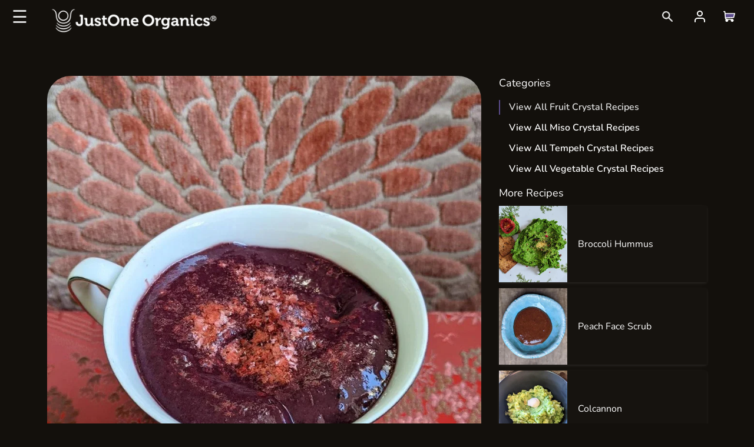

--- FILE ---
content_type: text/html; charset=utf-8
request_url: https://justoneorganics.com/blogs/recipes/blue-purple-pudding
body_size: 31793
content:
<!doctype html>
<!--[if IE 9]> <html class="ie9 no-js supports-no-cookies" lang="en"> <![endif]-->
<!--[if (gt IE 9)|!(IE)]><!--> <html class="no-js supports-no-cookies" lang="en"> <!--<![endif]-->
 

 
<head>
  <meta charset="utf-8">
  <meta http-equiv="X-UA-Compatible" content="IE=edge">
  <meta name="viewport" content="width=device-width,initial-scale=1">
  <meta name="theme-color" content="#477ec0">
  <link href="https://fonts.googleapis.com/css2?family=Nunito:wght@300;400;500;600;700;800;900&display=swap" rel="stylesheet">
  <link rel="canonical" href="https://justoneorganics.com/blogs/recipes/blue-purple-pudding">
  <script>
window.onload = function() {
/**
 * Module to ajaxify all add to cart forms on the page.
 *
 * Copyright (c) 2015 Caroline Schnapp (11heavens.com)
 * Dual licensed under the MIT and GPL licenses:
 * http://www.opensource.org/licenses/mit-license.php
 * http://www.gnu.org/licenses/gpl.html
 *
 */
Shopify.AjaxifyCart = (function($) {
  
  // Some configuration options.
  // I have separated what you will never need to change from what
  // you might change.
  
  var _config = {
    
    // What you might want to change
    addToCartBtnLabel:             'Add to cart',
    addedToCartBtnLabel:           'Thank you!',
    addingToCartBtnLabel:          'Adding...',
    soldOutBtnLabel:               'Sold Out',
    howLongTillBtnReturnsToNormal: 1000, // in milliseconds.
    cartCountSelector:             '#CartCount',
    cartTotalSelector:             '#cart-price',
    // 'aboveForm' for top of add to cart form, 
    // 'belowForm' for below the add to cart form, and 
    // 'nextButton' for next to add to cart button.
    feedbackPosition:              'aboveForm',
    
    // What you will never need to change
    addToCartBtnSelector:          '[type="submit"]',
    addToCartFormSelector:         'form[action="/cart/add"]',
    shopifyAjaxAddURL:             '/cart/add.js',
    shopifyAjaxCartURL:            '/cart.js'
  };
  
  // We need some feedback when adding an item to the cart.
  // Here it is.  
  var _showFeedback = function(success, html, $addToCartForm) {
    $('.ajaxified-cart-feedback').remove();
    var feedback = '<p class="ajaxified-cart-feedback ' + success + '">' + html + '</p>';
    switch (_config.feedbackPosition) {
      case 'aboveForm':
        $addToCartForm.before(feedback);
        break;
      case 'belowForm':
        $addToCartForm.after(feedback);
        break;
      case 'nextButton':
      default:
        $addToCartForm.find(_config.addToCartBtnSelector).after(feedback);
        break;   
    }
    // If you use animate.css
    // $('.ajaxified-cart-feedback').addClass('animated bounceInDown');
    $('.ajaxified-cart-feedback').slideDown();
  };
  var _setText = function($button, label) {
    if ($button.children().length) {
      $button.children().each(function() {
        if ($.trim($(this).text()) !== '') {
          $(this).text(label);
        }
      });
    }
    else {
      $button.val(label).text(label);
    }
  };
  var _init = function() {   
    $(document).ready(function() { 
      $(_config.addToCartFormSelector).submit(function(e) {
        e.preventDefault();
        var $addToCartForm = $(this);
    
        var $addToCartBtn = $addToCartForm.find(_config.addToCartBtnSelector);
         // get the initial text
        var $savedTitleToButton = "test"

        // _setText($addToCartBtn, _config.addingToCartBtnLabel);
        $addToCartBtn.addClass('disabled').prop('disabled', true);
        // Add to cart.
        $.ajax({
          url: _config.shopifyAjaxAddURL,
          dataType: 'json',
          type: 'post',
          data: $addToCartForm.serialize(),
          success: function(itemData) {
            // Re-enable add to cart button.
            $addToCartBtn.addClass('inverted');
            // _setText($addToCartBtn, _config.addedToCartBtnLabel);
            _showFeedback('success','<i class="fa fa-check"></i> Added!',$addToCartForm);
               
            $('.ajaxified-cart-feedback').slideDown().delay(2000).slideUp("slow"); 

            window.setTimeout(function(){
              $addToCartBtn.prop('disabled', false).removeClass('disabled').removeClass('inverted');
             // this gets the text and changes it to something, we need to get it and save it 
              // _setText($addToCartBtn,_config.addToCartBtnLabel);
            }, _config.howLongTillBtnReturnsToNormal);
            // Update cart count and show cart link.
            $.getJSON(_config.shopifyAjaxCartURL, function(cart) {
              if (_config.cartCountSelector && $(_config.cartCountSelector).length()) {
                var value = $(_config.cartCountSelector).html() || '0';
                $(_config.cartCountSelector).html(value.replace(/[0-9]+/,cart.item_count)).removeClass('hidden-count');
              }
              if (_config.cartTotalSelector && $(_config.cartTotalSelector).length()) {
                if (typeof Currency !== 'undefined' && typeof Currency.moneyFormats !== 'undefined') {
                  var newCurrency = '';
                  if ($('[name="currencies"]').length()) {
                    newCurrency = $('[name="currencies"]').val();
                  }
                  else if ($('#currencies span.selected').length()) {
                    newCurrency = $('#currencies span.selected').attr('data-currency');
                  }
                  if (newCurrency) {
                    $(_config.cartTotalSelector).html('<span class=money>' + Shopify.formatMoney(Currency.convert(cart.total_price, "USD", newCurrency), Currency.money_format[newCurrency]) + '</span>');
                  } 
                  else {
                    $(_config.cartTotalSelector).html(Shopify.formatMoney(cart.total_price, "${{amount}}"));
                  }
                }
                else {
                  $(_config.cartTotalSelector).html(Shopify.formatMoney(cart.total_price, "${{amount}}"));
                }
              };
            });        
          }, 
          error: function(XMLHttpRequest) {
            var response = eval('(' + XMLHttpRequest.responseText + ')');
            response = response.description;
            if (response.slice(0,4) === 'All ') {
              _showFeedback('error', response.replace('All 1 ', 'All '), $addToCartForm);
              $addToCartBtn.prop('disabled', false);
              _setText($addToCartBtn, _config.soldOutBtnLabel);
              $addToCartBtn.prop('disabled',true);
            }
            else {
              _showFeedback('error', '<i class="fa fa-warning"></i> ' + response, $addToCartForm);
              $addToCartBtn.prop('disabled', false).removeClass('disabled');
              _setText($addToCartBtn, _config.addToCartBtnLabel);
            }
          }
        });   
        return false;    
      });
    });
  };
  return {
    init: function(params) {
        // Configuration
        params = params || {};
        // Merging with defaults.
        $.extend(_config, params);
        // Action
        $(function() {
          _init();
        });
    },    
    getConfig: function() {
      return _config;
    }
  }  
})(jQuery);

Shopify.AjaxifyCart.init();
}
</script>





<link href="//cdnjs.cloudflare.com/ajax/libs/font-awesome/4.0.3/css/font-awesome.css" rel="stylesheet" type="text/css" media="all" />

<style>
.ajaxified-cart-feedback {
  display: block;
  line-height: 36px;
  font-size: 90%;
  vertical-align: middle;
}
.ajaxified-cart-feedback.success { 
  color: #3D9970;
}
.ajaxified-cart-feedback.error { 
  color: #FF4136; 
} 
.ajaxified-cart-feedback a {
  border-bottom: 1px solid;
}
</style>
  <script src="https://kit.fontawesome.com/4c95770a8e.js" crossorigin="anonymous"></script>
  <script src="https://cdnjs.cloudflare.com/ajax/libs/jquery/3.5.1/jquery.min.js"></script>

  <!-- ======================= Story Theme V1.1.1 ========================= -->


  

  
  <title>
    Blue Purple Pudding Recipes
    
    
    
      &ndash; JustOne Organics®
    
  </title>

  
    <meta name="description" content="Ready in 5 minutes Serves 2 Ingredients 23g Blueberry Crystals (~ 0.8 oz) 14g Strawberry Crystals (~ 0.5 oz) 2 bananas ¼ cup soft dates, pitted ¼ cup water Preparation Blend and devour with your favorite spoon.  For a print-friendly version of this recipe click here">
  


  <link href="//justoneorganics.com/cdn/shop/t/2/assets/theme.scss.css?v=11852699609779074981759259538" rel="stylesheet" type="text/css" media="all" />
  <link href="//justoneorganics.com/cdn/shop/t/2/assets/theme2.scss.css?v=175518821050938549711677879422" rel="stylesheet" type="text/css" media="all" />
  <link href="//justoneorganics.com/cdn/shop/t/2/assets/theme3.scss.css?v=85362275980286239941678325724" rel="stylesheet" type="text/css" media="all" />
  <link href="//justoneorganics.com/cdn/shop/t/2/assets/theme4.scss.css?v=137382287159951960781682800197" rel="stylesheet" type="text/css" media="all" />


  <link rel="stylesheet" href="https://cdnjs.cloudflare.com/ajax/libs/font-awesome/4.7.0/css/font-awesome.min.css">


  <script>
    document.documentElement.className = document.documentElement.className.replace('no-js', 'js');

    window.theme = {
      strings: {
        addToCart: "Add to Cart",
        soldOut: "Sold Out",
        unavailable: "Unavailable"
      },
      moneyFormat: "${{amount}}",
      version: '1.1.1'
    };
  </script>

  

  <!--[if (gt IE 9)|!(IE)]><!--><script src="//justoneorganics.com/cdn/shop/t/2/assets/theme.js?v=54313051293508787691677021107" defer="defer"></script><!--<![endif]-->
  <!--[if lt IE 9]><script src="//justoneorganics.com/cdn/shop/t/2/assets/theme.js?v=54313051293508787691677021107"></script><![endif]-->




  <!-- Avada FSB Script -->
 

  
  <!-- Avada FSB Compatible Script -->
 
  
    
    
    
      
      
      
      
      
      
    
  

  <!-- /Avada FSB Compatible Script -->

<script>var AVADA_FSB = {
    bars: [{"priority":0,"announcement_only":false,"link_url":"http://yourstore.com/checkout","customIncludeUrls":"","below_goal_message":" You are only [[below_goal]] away for free domestic shipping in the US","allow_show":"specific","opacity":1,"font_size":16,"strong_color":"","without_decimal":false,"achieve_goal_message":"Congratulations, you have activated Free Domestic Shipping in the US!","clickable_bars":["achieve_goal_message"],"clickable_type":"bar_link","includesPages":["/","products","collections","cart","blog"],"button_link_text_color":"#FFF","toDate":null,"custom_goal":null,"currency_code":"USD","name":"free shipping","button_link_bg_color":"#8F8F8F","padding":15,"fromDate":"2020-01-01, 12:00:00 AM","text_color":"#FFFFFF","has_langify":false,"timezone":"America/New_York","currency_locale":"en-US","background_color":"#353537","clickable":true,"font_weight":400,"countries_all":true,"goal":100,"currency_symbol":"$","excludesPages":["home"],"goal_text_color":"#6DB432","custom_css":"","background_image":"","button_link_content":"Check out now!","close_time_unit":"days","open_new_tab":true,"countries":[],"custom_bg_url":"","custom_js":"","font":"Anton","close_time":1,"with_close_button":true,"status":true,"initial_message":"Free domestic shipping in the US on orders totaling more than [[goal]]","allow_device":"all","position":"fixed_bottom","customExcludeUrls":"","device_target":[],"langify_locale":"en"}],
    cart: 0,
    compatible: {
      langify: ''
    }
}</script>
  <!-- /Avada FSB Script -->

 <script>window.performance && window.performance.mark && window.performance.mark('shopify.content_for_header.start');</script><meta name="google-site-verification" content="oCrS527Xa1XdxaJtGKqOMWqOnPGdgfSac-w3S85USvE">
<meta id="shopify-digital-wallet" name="shopify-digital-wallet" content="/26221543503/digital_wallets/dialog">
<meta name="shopify-checkout-api-token" content="701492be6e0d1c8cdee234ed00d161a8">
<meta id="in-context-paypal-metadata" data-shop-id="26221543503" data-venmo-supported="false" data-environment="production" data-locale="en_US" data-paypal-v4="true" data-currency="USD">
<link rel="alternate" type="application/atom+xml" title="Feed" href="/blogs/recipes.atom" />
<script async="async" src="/checkouts/internal/preloads.js?locale=en-US"></script>
<link rel="preconnect" href="https://shop.app" crossorigin="anonymous">
<script async="async" src="https://shop.app/checkouts/internal/preloads.js?locale=en-US&shop_id=26221543503" crossorigin="anonymous"></script>
<script id="apple-pay-shop-capabilities" type="application/json">{"shopId":26221543503,"countryCode":"US","currencyCode":"USD","merchantCapabilities":["supports3DS"],"merchantId":"gid:\/\/shopify\/Shop\/26221543503","merchantName":"JustOne Organics®","requiredBillingContactFields":["postalAddress","email"],"requiredShippingContactFields":["postalAddress","email"],"shippingType":"shipping","supportedNetworks":["visa","masterCard","amex","discover","elo","jcb"],"total":{"type":"pending","label":"JustOne Organics®","amount":"1.00"},"shopifyPaymentsEnabled":true,"supportsSubscriptions":true}</script>
<script id="shopify-features" type="application/json">{"accessToken":"701492be6e0d1c8cdee234ed00d161a8","betas":["rich-media-storefront-analytics"],"domain":"justoneorganics.com","predictiveSearch":true,"shopId":26221543503,"locale":"en"}</script>
<script>var Shopify = Shopify || {};
Shopify.shop = "justoneorganics.myshopify.com";
Shopify.locale = "en";
Shopify.currency = {"active":"USD","rate":"1.0"};
Shopify.country = "US";
Shopify.theme = {"name":"JustOne Organics®","id":75453300815,"schema_name":"Story","schema_version":"1.1.1","theme_store_id":864,"role":"main"};
Shopify.theme.handle = "null";
Shopify.theme.style = {"id":null,"handle":null};
Shopify.cdnHost = "justoneorganics.com/cdn";
Shopify.routes = Shopify.routes || {};
Shopify.routes.root = "/";</script>
<script type="module">!function(o){(o.Shopify=o.Shopify||{}).modules=!0}(window);</script>
<script>!function(o){function n(){var o=[];function n(){o.push(Array.prototype.slice.apply(arguments))}return n.q=o,n}var t=o.Shopify=o.Shopify||{};t.loadFeatures=n(),t.autoloadFeatures=n()}(window);</script>
<script>
  window.ShopifyPay = window.ShopifyPay || {};
  window.ShopifyPay.apiHost = "shop.app\/pay";
  window.ShopifyPay.redirectState = null;
</script>
<script id="shop-js-analytics" type="application/json">{"pageType":"article"}</script>
<script defer="defer" async type="module" src="//justoneorganics.com/cdn/shopifycloud/shop-js/modules/v2/client.init-shop-cart-sync_BdyHc3Nr.en.esm.js"></script>
<script defer="defer" async type="module" src="//justoneorganics.com/cdn/shopifycloud/shop-js/modules/v2/chunk.common_Daul8nwZ.esm.js"></script>
<script type="module">
  await import("//justoneorganics.com/cdn/shopifycloud/shop-js/modules/v2/client.init-shop-cart-sync_BdyHc3Nr.en.esm.js");
await import("//justoneorganics.com/cdn/shopifycloud/shop-js/modules/v2/chunk.common_Daul8nwZ.esm.js");

  window.Shopify.SignInWithShop?.initShopCartSync?.({"fedCMEnabled":true,"windoidEnabled":true});

</script>
<script>
  window.Shopify = window.Shopify || {};
  if (!window.Shopify.featureAssets) window.Shopify.featureAssets = {};
  window.Shopify.featureAssets['shop-js'] = {"shop-cart-sync":["modules/v2/client.shop-cart-sync_QYOiDySF.en.esm.js","modules/v2/chunk.common_Daul8nwZ.esm.js"],"init-fed-cm":["modules/v2/client.init-fed-cm_DchLp9rc.en.esm.js","modules/v2/chunk.common_Daul8nwZ.esm.js"],"shop-button":["modules/v2/client.shop-button_OV7bAJc5.en.esm.js","modules/v2/chunk.common_Daul8nwZ.esm.js"],"init-windoid":["modules/v2/client.init-windoid_DwxFKQ8e.en.esm.js","modules/v2/chunk.common_Daul8nwZ.esm.js"],"shop-cash-offers":["modules/v2/client.shop-cash-offers_DWtL6Bq3.en.esm.js","modules/v2/chunk.common_Daul8nwZ.esm.js","modules/v2/chunk.modal_CQq8HTM6.esm.js"],"shop-toast-manager":["modules/v2/client.shop-toast-manager_CX9r1SjA.en.esm.js","modules/v2/chunk.common_Daul8nwZ.esm.js"],"init-shop-email-lookup-coordinator":["modules/v2/client.init-shop-email-lookup-coordinator_UhKnw74l.en.esm.js","modules/v2/chunk.common_Daul8nwZ.esm.js"],"pay-button":["modules/v2/client.pay-button_DzxNnLDY.en.esm.js","modules/v2/chunk.common_Daul8nwZ.esm.js"],"avatar":["modules/v2/client.avatar_BTnouDA3.en.esm.js"],"init-shop-cart-sync":["modules/v2/client.init-shop-cart-sync_BdyHc3Nr.en.esm.js","modules/v2/chunk.common_Daul8nwZ.esm.js"],"shop-login-button":["modules/v2/client.shop-login-button_D8B466_1.en.esm.js","modules/v2/chunk.common_Daul8nwZ.esm.js","modules/v2/chunk.modal_CQq8HTM6.esm.js"],"init-customer-accounts-sign-up":["modules/v2/client.init-customer-accounts-sign-up_C8fpPm4i.en.esm.js","modules/v2/client.shop-login-button_D8B466_1.en.esm.js","modules/v2/chunk.common_Daul8nwZ.esm.js","modules/v2/chunk.modal_CQq8HTM6.esm.js"],"init-shop-for-new-customer-accounts":["modules/v2/client.init-shop-for-new-customer-accounts_CVTO0Ztu.en.esm.js","modules/v2/client.shop-login-button_D8B466_1.en.esm.js","modules/v2/chunk.common_Daul8nwZ.esm.js","modules/v2/chunk.modal_CQq8HTM6.esm.js"],"init-customer-accounts":["modules/v2/client.init-customer-accounts_dRgKMfrE.en.esm.js","modules/v2/client.shop-login-button_D8B466_1.en.esm.js","modules/v2/chunk.common_Daul8nwZ.esm.js","modules/v2/chunk.modal_CQq8HTM6.esm.js"],"shop-follow-button":["modules/v2/client.shop-follow-button_CkZpjEct.en.esm.js","modules/v2/chunk.common_Daul8nwZ.esm.js","modules/v2/chunk.modal_CQq8HTM6.esm.js"],"lead-capture":["modules/v2/client.lead-capture_BntHBhfp.en.esm.js","modules/v2/chunk.common_Daul8nwZ.esm.js","modules/v2/chunk.modal_CQq8HTM6.esm.js"],"checkout-modal":["modules/v2/client.checkout-modal_CfxcYbTm.en.esm.js","modules/v2/chunk.common_Daul8nwZ.esm.js","modules/v2/chunk.modal_CQq8HTM6.esm.js"],"shop-login":["modules/v2/client.shop-login_Da4GZ2H6.en.esm.js","modules/v2/chunk.common_Daul8nwZ.esm.js","modules/v2/chunk.modal_CQq8HTM6.esm.js"],"payment-terms":["modules/v2/client.payment-terms_MV4M3zvL.en.esm.js","modules/v2/chunk.common_Daul8nwZ.esm.js","modules/v2/chunk.modal_CQq8HTM6.esm.js"]};
</script>
<script>(function() {
  var isLoaded = false;
  function asyncLoad() {
    if (isLoaded) return;
    isLoaded = true;
    var urls = ["\/\/cdn.shopify.com\/proxy\/23df5163d4151afb841dd87fbeb28a68fba34bb43ad60aaae14e1f937e2db6b7\/api.goaffpro.com\/loader.js?shop=justoneorganics.myshopify.com\u0026sp-cache-control=cHVibGljLCBtYXgtYWdlPTkwMA","https:\/\/cdn.tmnls.reputon.com\/assets\/widget.js?shop=justoneorganics.myshopify.com","https:\/\/cdn.nfcube.com\/instafeed-f96f0ea2caa2608b3f3fcb4a625dbb18.js?shop=justoneorganics.myshopify.com"];
    for (var i = 0; i < urls.length; i++) {
      var s = document.createElement('script');
      s.type = 'text/javascript';
      s.async = true;
      s.src = urls[i];
      var x = document.getElementsByTagName('script')[0];
      x.parentNode.insertBefore(s, x);
    }
  };
  if(window.attachEvent) {
    window.attachEvent('onload', asyncLoad);
  } else {
    window.addEventListener('load', asyncLoad, false);
  }
})();</script>
<script id="__st">var __st={"a":26221543503,"offset":-28800,"reqid":"ed045006-d16b-47a5-9a3a-97011592f68e-1769026178","pageurl":"justoneorganics.com\/blogs\/recipes\/blue-purple-pudding","s":"articles-578264662095","u":"2233053f3b0b","p":"article","rtyp":"article","rid":578264662095};</script>
<script>window.ShopifyPaypalV4VisibilityTracking = true;</script>
<script id="captcha-bootstrap">!function(){'use strict';const t='contact',e='account',n='new_comment',o=[[t,t],['blogs',n],['comments',n],[t,'customer']],c=[[e,'customer_login'],[e,'guest_login'],[e,'recover_customer_password'],[e,'create_customer']],r=t=>t.map((([t,e])=>`form[action*='/${t}']:not([data-nocaptcha='true']) input[name='form_type'][value='${e}']`)).join(','),a=t=>()=>t?[...document.querySelectorAll(t)].map((t=>t.form)):[];function s(){const t=[...o],e=r(t);return a(e)}const i='password',u='form_key',d=['recaptcha-v3-token','g-recaptcha-response','h-captcha-response',i],f=()=>{try{return window.sessionStorage}catch{return}},m='__shopify_v',_=t=>t.elements[u];function p(t,e,n=!1){try{const o=window.sessionStorage,c=JSON.parse(o.getItem(e)),{data:r}=function(t){const{data:e,action:n}=t;return t[m]||n?{data:e,action:n}:{data:t,action:n}}(c);for(const[e,n]of Object.entries(r))t.elements[e]&&(t.elements[e].value=n);n&&o.removeItem(e)}catch(o){console.error('form repopulation failed',{error:o})}}const l='form_type',E='cptcha';function T(t){t.dataset[E]=!0}const w=window,h=w.document,L='Shopify',v='ce_forms',y='captcha';let A=!1;((t,e)=>{const n=(g='f06e6c50-85a8-45c8-87d0-21a2b65856fe',I='https://cdn.shopify.com/shopifycloud/storefront-forms-hcaptcha/ce_storefront_forms_captcha_hcaptcha.v1.5.2.iife.js',D={infoText:'Protected by hCaptcha',privacyText:'Privacy',termsText:'Terms'},(t,e,n)=>{const o=w[L][v],c=o.bindForm;if(c)return c(t,g,e,D).then(n);var r;o.q.push([[t,g,e,D],n]),r=I,A||(h.body.append(Object.assign(h.createElement('script'),{id:'captcha-provider',async:!0,src:r})),A=!0)});var g,I,D;w[L]=w[L]||{},w[L][v]=w[L][v]||{},w[L][v].q=[],w[L][y]=w[L][y]||{},w[L][y].protect=function(t,e){n(t,void 0,e),T(t)},Object.freeze(w[L][y]),function(t,e,n,w,h,L){const[v,y,A,g]=function(t,e,n){const i=e?o:[],u=t?c:[],d=[...i,...u],f=r(d),m=r(i),_=r(d.filter((([t,e])=>n.includes(e))));return[a(f),a(m),a(_),s()]}(w,h,L),I=t=>{const e=t.target;return e instanceof HTMLFormElement?e:e&&e.form},D=t=>v().includes(t);t.addEventListener('submit',(t=>{const e=I(t);if(!e)return;const n=D(e)&&!e.dataset.hcaptchaBound&&!e.dataset.recaptchaBound,o=_(e),c=g().includes(e)&&(!o||!o.value);(n||c)&&t.preventDefault(),c&&!n&&(function(t){try{if(!f())return;!function(t){const e=f();if(!e)return;const n=_(t);if(!n)return;const o=n.value;o&&e.removeItem(o)}(t);const e=Array.from(Array(32),(()=>Math.random().toString(36)[2])).join('');!function(t,e){_(t)||t.append(Object.assign(document.createElement('input'),{type:'hidden',name:u})),t.elements[u].value=e}(t,e),function(t,e){const n=f();if(!n)return;const o=[...t.querySelectorAll(`input[type='${i}']`)].map((({name:t})=>t)),c=[...d,...o],r={};for(const[a,s]of new FormData(t).entries())c.includes(a)||(r[a]=s);n.setItem(e,JSON.stringify({[m]:1,action:t.action,data:r}))}(t,e)}catch(e){console.error('failed to persist form',e)}}(e),e.submit())}));const S=(t,e)=>{t&&!t.dataset[E]&&(n(t,e.some((e=>e===t))),T(t))};for(const o of['focusin','change'])t.addEventListener(o,(t=>{const e=I(t);D(e)&&S(e,y())}));const B=e.get('form_key'),M=e.get(l),P=B&&M;t.addEventListener('DOMContentLoaded',(()=>{const t=y();if(P)for(const e of t)e.elements[l].value===M&&p(e,B);[...new Set([...A(),...v().filter((t=>'true'===t.dataset.shopifyCaptcha))])].forEach((e=>S(e,t)))}))}(h,new URLSearchParams(w.location.search),n,t,e,['guest_login'])})(!0,!0)}();</script>
<script integrity="sha256-4kQ18oKyAcykRKYeNunJcIwy7WH5gtpwJnB7kiuLZ1E=" data-source-attribution="shopify.loadfeatures" defer="defer" src="//justoneorganics.com/cdn/shopifycloud/storefront/assets/storefront/load_feature-a0a9edcb.js" crossorigin="anonymous"></script>
<script crossorigin="anonymous" defer="defer" src="//justoneorganics.com/cdn/shopifycloud/storefront/assets/shopify_pay/storefront-65b4c6d7.js?v=20250812"></script>
<script data-source-attribution="shopify.dynamic_checkout.dynamic.init">var Shopify=Shopify||{};Shopify.PaymentButton=Shopify.PaymentButton||{isStorefrontPortableWallets:!0,init:function(){window.Shopify.PaymentButton.init=function(){};var t=document.createElement("script");t.src="https://justoneorganics.com/cdn/shopifycloud/portable-wallets/latest/portable-wallets.en.js",t.type="module",document.head.appendChild(t)}};
</script>
<script data-source-attribution="shopify.dynamic_checkout.buyer_consent">
  function portableWalletsHideBuyerConsent(e){var t=document.getElementById("shopify-buyer-consent"),n=document.getElementById("shopify-subscription-policy-button");t&&n&&(t.classList.add("hidden"),t.setAttribute("aria-hidden","true"),n.removeEventListener("click",e))}function portableWalletsShowBuyerConsent(e){var t=document.getElementById("shopify-buyer-consent"),n=document.getElementById("shopify-subscription-policy-button");t&&n&&(t.classList.remove("hidden"),t.removeAttribute("aria-hidden"),n.addEventListener("click",e))}window.Shopify?.PaymentButton&&(window.Shopify.PaymentButton.hideBuyerConsent=portableWalletsHideBuyerConsent,window.Shopify.PaymentButton.showBuyerConsent=portableWalletsShowBuyerConsent);
</script>
<script data-source-attribution="shopify.dynamic_checkout.cart.bootstrap">document.addEventListener("DOMContentLoaded",(function(){function t(){return document.querySelector("shopify-accelerated-checkout-cart, shopify-accelerated-checkout")}if(t())Shopify.PaymentButton.init();else{new MutationObserver((function(e,n){t()&&(Shopify.PaymentButton.init(),n.disconnect())})).observe(document.body,{childList:!0,subtree:!0})}}));
</script>
<script id='scb4127' type='text/javascript' async='' src='https://justoneorganics.com/cdn/shopifycloud/privacy-banner/storefront-banner.js'></script><link id="shopify-accelerated-checkout-styles" rel="stylesheet" media="screen" href="https://justoneorganics.com/cdn/shopifycloud/portable-wallets/latest/accelerated-checkout-backwards-compat.css" crossorigin="anonymous">
<style id="shopify-accelerated-checkout-cart">
        #shopify-buyer-consent {
  margin-top: 1em;
  display: inline-block;
  width: 100%;
}

#shopify-buyer-consent.hidden {
  display: none;
}

#shopify-subscription-policy-button {
  background: none;
  border: none;
  padding: 0;
  text-decoration: underline;
  font-size: inherit;
  cursor: pointer;
}

#shopify-subscription-policy-button::before {
  box-shadow: none;
}

      </style>

<script>window.performance && window.performance.mark && window.performance.mark('shopify.content_for_header.end');</script>
<div id='evm-freeshipping'></div><script src="//justoneorganics.com/cdn/shopifycloud/storefront/assets/themes_support/api.jquery-7ab1a3a4.js" type="text/javascript"></script><script async='' src='https://freeshippingbar.herokuapp.com/embed.js' data-price ='0' data-freeshipping-id='justoneorganics.myshopify.com'></script> 
<script>
  var _talkableq = _talkableq || [];
  _talkableq.push(['authenticate_customer', {"email":"","first_name":"","last_name":"","customer_id":""}]);
</script>
<script async src="//d2jjzw81hqbuqv.cloudfront.net/integration/clients/justoneorganics.min.js" type="text/javascript"></script>




  
       
  <meta property="og:type" content="article">
  <meta property="og:title" content="Blue Purple Pudding">
  
  


  <meta property="og:description" content="Ready in 5 minutes Serves 2 Ingredients 23g Blueberry Crystals (~ 0.8 oz) 14g Strawberry Crystals (~ 0.5 oz) 2 bananas ¼ cup soft dates, pitted ¼ cup water Preparation Blend and devour with your favorite spoon.  For a print-friendly version of this recipe click here">

  <meta property="og:url" content="https://justoneorganics.com/blogs/recipes/blue-purple-pudding">
  <meta property="og:site_name" content="JustOne Organics®">

     <!-- /snippets/social-sharing.liquid -->
<!-- Social Meta Tags --><!----><meta property="og:site_name" content="JustOne Organics®">
<meta property="og:url" content="https://justoneorganics.com/blogs/recipes/blue-purple-pudding">
<meta property="og:title" content="Blue Purple Pudding">
<meta property="og:type" content="article">
<meta property="og:description" content="Ready in 5 minutes
Serves 2
Ingredients


23g Blueberry Crystals (~ 0.8 oz)





14g Strawberry Crystals (~ 0.5 oz)




2 bananas
¼ cup soft dates, pitted
¼ cup water

Preparation

Blend and devour with your favorite spoon.  

For a print-friendly version of this recipe click here


  
    
  
  
    
  
"><meta property="og:image" content="http://justoneorganics.com/cdn/shop/articles/ezgif.com-webp-to-jpg_7.jpg?v=1676930235">
      <meta property="og:image:secure_url" content="https://justoneorganics.com/cdn/shop/articles/ezgif.com-webp-to-jpg_7.jpg?v=1676930235">
      <meta property="og:image:height" content="993">
      <meta property="og:image:width" content="900">
<meta property="twitter:image" content="http://justoneorganics.com/cdn/shop/files/5_Star_-_Peach.3_1200x1200.jpg?v=1614810547">

<meta name="twitter:site" content="@justoneorganics">
<meta name="twitter:card" content="summary_large_image">
<meta name="twitter:title" content="Blue Purple Pudding">
<meta name="twitter:description" content="Ready in 5 minutes
Serves 2
Ingredients


23g Blueberry Crystals (~ 0.8 oz)





14g Strawberry Crystals (~ 0.5 oz)




2 bananas
¼ cup soft dates, pitted
¼ cup water

Preparation

Blend and devour with your favorite spoon.  

For a print-friendly version of this recipe click here


  
    
  
  
    
  
">

<link href="https://monorail-edge.shopifysvc.com" rel="dns-prefetch">
<script>(function(){if ("sendBeacon" in navigator && "performance" in window) {try {var session_token_from_headers = performance.getEntriesByType('navigation')[0].serverTiming.find(x => x.name == '_s').description;} catch {var session_token_from_headers = undefined;}var session_cookie_matches = document.cookie.match(/_shopify_s=([^;]*)/);var session_token_from_cookie = session_cookie_matches && session_cookie_matches.length === 2 ? session_cookie_matches[1] : "";var session_token = session_token_from_headers || session_token_from_cookie || "";function handle_abandonment_event(e) {var entries = performance.getEntries().filter(function(entry) {return /monorail-edge.shopifysvc.com/.test(entry.name);});if (!window.abandonment_tracked && entries.length === 0) {window.abandonment_tracked = true;var currentMs = Date.now();var navigation_start = performance.timing.navigationStart;var payload = {shop_id: 26221543503,url: window.location.href,navigation_start,duration: currentMs - navigation_start,session_token,page_type: "article"};window.navigator.sendBeacon("https://monorail-edge.shopifysvc.com/v1/produce", JSON.stringify({schema_id: "online_store_buyer_site_abandonment/1.1",payload: payload,metadata: {event_created_at_ms: currentMs,event_sent_at_ms: currentMs}}));}}window.addEventListener('pagehide', handle_abandonment_event);}}());</script>
<script id="web-pixels-manager-setup">(function e(e,d,r,n,o){if(void 0===o&&(o={}),!Boolean(null===(a=null===(i=window.Shopify)||void 0===i?void 0:i.analytics)||void 0===a?void 0:a.replayQueue)){var i,a;window.Shopify=window.Shopify||{};var t=window.Shopify;t.analytics=t.analytics||{};var s=t.analytics;s.replayQueue=[],s.publish=function(e,d,r){return s.replayQueue.push([e,d,r]),!0};try{self.performance.mark("wpm:start")}catch(e){}var l=function(){var e={modern:/Edge?\/(1{2}[4-9]|1[2-9]\d|[2-9]\d{2}|\d{4,})\.\d+(\.\d+|)|Firefox\/(1{2}[4-9]|1[2-9]\d|[2-9]\d{2}|\d{4,})\.\d+(\.\d+|)|Chrom(ium|e)\/(9{2}|\d{3,})\.\d+(\.\d+|)|(Maci|X1{2}).+ Version\/(15\.\d+|(1[6-9]|[2-9]\d|\d{3,})\.\d+)([,.]\d+|)( \(\w+\)|)( Mobile\/\w+|) Safari\/|Chrome.+OPR\/(9{2}|\d{3,})\.\d+\.\d+|(CPU[ +]OS|iPhone[ +]OS|CPU[ +]iPhone|CPU IPhone OS|CPU iPad OS)[ +]+(15[._]\d+|(1[6-9]|[2-9]\d|\d{3,})[._]\d+)([._]\d+|)|Android:?[ /-](13[3-9]|1[4-9]\d|[2-9]\d{2}|\d{4,})(\.\d+|)(\.\d+|)|Android.+Firefox\/(13[5-9]|1[4-9]\d|[2-9]\d{2}|\d{4,})\.\d+(\.\d+|)|Android.+Chrom(ium|e)\/(13[3-9]|1[4-9]\d|[2-9]\d{2}|\d{4,})\.\d+(\.\d+|)|SamsungBrowser\/([2-9]\d|\d{3,})\.\d+/,legacy:/Edge?\/(1[6-9]|[2-9]\d|\d{3,})\.\d+(\.\d+|)|Firefox\/(5[4-9]|[6-9]\d|\d{3,})\.\d+(\.\d+|)|Chrom(ium|e)\/(5[1-9]|[6-9]\d|\d{3,})\.\d+(\.\d+|)([\d.]+$|.*Safari\/(?![\d.]+ Edge\/[\d.]+$))|(Maci|X1{2}).+ Version\/(10\.\d+|(1[1-9]|[2-9]\d|\d{3,})\.\d+)([,.]\d+|)( \(\w+\)|)( Mobile\/\w+|) Safari\/|Chrome.+OPR\/(3[89]|[4-9]\d|\d{3,})\.\d+\.\d+|(CPU[ +]OS|iPhone[ +]OS|CPU[ +]iPhone|CPU IPhone OS|CPU iPad OS)[ +]+(10[._]\d+|(1[1-9]|[2-9]\d|\d{3,})[._]\d+)([._]\d+|)|Android:?[ /-](13[3-9]|1[4-9]\d|[2-9]\d{2}|\d{4,})(\.\d+|)(\.\d+|)|Mobile Safari.+OPR\/([89]\d|\d{3,})\.\d+\.\d+|Android.+Firefox\/(13[5-9]|1[4-9]\d|[2-9]\d{2}|\d{4,})\.\d+(\.\d+|)|Android.+Chrom(ium|e)\/(13[3-9]|1[4-9]\d|[2-9]\d{2}|\d{4,})\.\d+(\.\d+|)|Android.+(UC? ?Browser|UCWEB|U3)[ /]?(15\.([5-9]|\d{2,})|(1[6-9]|[2-9]\d|\d{3,})\.\d+)\.\d+|SamsungBrowser\/(5\.\d+|([6-9]|\d{2,})\.\d+)|Android.+MQ{2}Browser\/(14(\.(9|\d{2,})|)|(1[5-9]|[2-9]\d|\d{3,})(\.\d+|))(\.\d+|)|K[Aa][Ii]OS\/(3\.\d+|([4-9]|\d{2,})\.\d+)(\.\d+|)/},d=e.modern,r=e.legacy,n=navigator.userAgent;return n.match(d)?"modern":n.match(r)?"legacy":"unknown"}(),u="modern"===l?"modern":"legacy",c=(null!=n?n:{modern:"",legacy:""})[u],f=function(e){return[e.baseUrl,"/wpm","/b",e.hashVersion,"modern"===e.buildTarget?"m":"l",".js"].join("")}({baseUrl:d,hashVersion:r,buildTarget:u}),m=function(e){var d=e.version,r=e.bundleTarget,n=e.surface,o=e.pageUrl,i=e.monorailEndpoint;return{emit:function(e){var a=e.status,t=e.errorMsg,s=(new Date).getTime(),l=JSON.stringify({metadata:{event_sent_at_ms:s},events:[{schema_id:"web_pixels_manager_load/3.1",payload:{version:d,bundle_target:r,page_url:o,status:a,surface:n,error_msg:t},metadata:{event_created_at_ms:s}}]});if(!i)return console&&console.warn&&console.warn("[Web Pixels Manager] No Monorail endpoint provided, skipping logging."),!1;try{return self.navigator.sendBeacon.bind(self.navigator)(i,l)}catch(e){}var u=new XMLHttpRequest;try{return u.open("POST",i,!0),u.setRequestHeader("Content-Type","text/plain"),u.send(l),!0}catch(e){return console&&console.warn&&console.warn("[Web Pixels Manager] Got an unhandled error while logging to Monorail."),!1}}}}({version:r,bundleTarget:l,surface:e.surface,pageUrl:self.location.href,monorailEndpoint:e.monorailEndpoint});try{o.browserTarget=l,function(e){var d=e.src,r=e.async,n=void 0===r||r,o=e.onload,i=e.onerror,a=e.sri,t=e.scriptDataAttributes,s=void 0===t?{}:t,l=document.createElement("script"),u=document.querySelector("head"),c=document.querySelector("body");if(l.async=n,l.src=d,a&&(l.integrity=a,l.crossOrigin="anonymous"),s)for(var f in s)if(Object.prototype.hasOwnProperty.call(s,f))try{l.dataset[f]=s[f]}catch(e){}if(o&&l.addEventListener("load",o),i&&l.addEventListener("error",i),u)u.appendChild(l);else{if(!c)throw new Error("Did not find a head or body element to append the script");c.appendChild(l)}}({src:f,async:!0,onload:function(){if(!function(){var e,d;return Boolean(null===(d=null===(e=window.Shopify)||void 0===e?void 0:e.analytics)||void 0===d?void 0:d.initialized)}()){var d=window.webPixelsManager.init(e)||void 0;if(d){var r=window.Shopify.analytics;r.replayQueue.forEach((function(e){var r=e[0],n=e[1],o=e[2];d.publishCustomEvent(r,n,o)})),r.replayQueue=[],r.publish=d.publishCustomEvent,r.visitor=d.visitor,r.initialized=!0}}},onerror:function(){return m.emit({status:"failed",errorMsg:"".concat(f," has failed to load")})},sri:function(e){var d=/^sha384-[A-Za-z0-9+/=]+$/;return"string"==typeof e&&d.test(e)}(c)?c:"",scriptDataAttributes:o}),m.emit({status:"loading"})}catch(e){m.emit({status:"failed",errorMsg:(null==e?void 0:e.message)||"Unknown error"})}}})({shopId: 26221543503,storefrontBaseUrl: "https://justoneorganics.com",extensionsBaseUrl: "https://extensions.shopifycdn.com/cdn/shopifycloud/web-pixels-manager",monorailEndpoint: "https://monorail-edge.shopifysvc.com/unstable/produce_batch",surface: "storefront-renderer",enabledBetaFlags: ["2dca8a86"],webPixelsConfigList: [{"id":"840433743","configuration":"{\"shop\":\"justoneorganics.myshopify.com\",\"cookie_duration\":\"31536000\"}","eventPayloadVersion":"v1","runtimeContext":"STRICT","scriptVersion":"a2e7513c3708f34b1f617d7ce88f9697","type":"APP","apiClientId":2744533,"privacyPurposes":["ANALYTICS","MARKETING"],"dataSharingAdjustments":{"protectedCustomerApprovalScopes":["read_customer_address","read_customer_email","read_customer_name","read_customer_personal_data","read_customer_phone"]}},{"id":"398360655","configuration":"{\"config\":\"{\\\"pixel_id\\\":\\\"GT-MQJ29LD\\\",\\\"target_country\\\":\\\"US\\\",\\\"gtag_events\\\":[{\\\"type\\\":\\\"purchase\\\",\\\"action_label\\\":\\\"MC-M8GFXXRNJ6\\\"},{\\\"type\\\":\\\"page_view\\\",\\\"action_label\\\":\\\"MC-M8GFXXRNJ6\\\"},{\\\"type\\\":\\\"view_item\\\",\\\"action_label\\\":\\\"MC-M8GFXXRNJ6\\\"}],\\\"enable_monitoring_mode\\\":false}\"}","eventPayloadVersion":"v1","runtimeContext":"OPEN","scriptVersion":"b2a88bafab3e21179ed38636efcd8a93","type":"APP","apiClientId":1780363,"privacyPurposes":[],"dataSharingAdjustments":{"protectedCustomerApprovalScopes":["read_customer_address","read_customer_email","read_customer_name","read_customer_personal_data","read_customer_phone"]}},{"id":"169902159","configuration":"{\"pixel_id\":\"355712972170294\",\"pixel_type\":\"facebook_pixel\",\"metaapp_system_user_token\":\"-\"}","eventPayloadVersion":"v1","runtimeContext":"OPEN","scriptVersion":"ca16bc87fe92b6042fbaa3acc2fbdaa6","type":"APP","apiClientId":2329312,"privacyPurposes":["ANALYTICS","MARKETING","SALE_OF_DATA"],"dataSharingAdjustments":{"protectedCustomerApprovalScopes":["read_customer_address","read_customer_email","read_customer_name","read_customer_personal_data","read_customer_phone"]}},{"id":"67928143","eventPayloadVersion":"v1","runtimeContext":"LAX","scriptVersion":"1","type":"CUSTOM","privacyPurposes":["ANALYTICS"],"name":"Google Analytics tag (migrated)"},{"id":"shopify-app-pixel","configuration":"{}","eventPayloadVersion":"v1","runtimeContext":"STRICT","scriptVersion":"0450","apiClientId":"shopify-pixel","type":"APP","privacyPurposes":["ANALYTICS","MARKETING"]},{"id":"shopify-custom-pixel","eventPayloadVersion":"v1","runtimeContext":"LAX","scriptVersion":"0450","apiClientId":"shopify-pixel","type":"CUSTOM","privacyPurposes":["ANALYTICS","MARKETING"]}],isMerchantRequest: false,initData: {"shop":{"name":"JustOne Organics®","paymentSettings":{"currencyCode":"USD"},"myshopifyDomain":"justoneorganics.myshopify.com","countryCode":"US","storefrontUrl":"https:\/\/justoneorganics.com"},"customer":null,"cart":null,"checkout":null,"productVariants":[],"purchasingCompany":null},},"https://justoneorganics.com/cdn","fcfee988w5aeb613cpc8e4bc33m6693e112",{"modern":"","legacy":""},{"shopId":"26221543503","storefrontBaseUrl":"https:\/\/justoneorganics.com","extensionBaseUrl":"https:\/\/extensions.shopifycdn.com\/cdn\/shopifycloud\/web-pixels-manager","surface":"storefront-renderer","enabledBetaFlags":"[\"2dca8a86\"]","isMerchantRequest":"false","hashVersion":"fcfee988w5aeb613cpc8e4bc33m6693e112","publish":"custom","events":"[[\"page_viewed\",{}]]"});</script><script>
  window.ShopifyAnalytics = window.ShopifyAnalytics || {};
  window.ShopifyAnalytics.meta = window.ShopifyAnalytics.meta || {};
  window.ShopifyAnalytics.meta.currency = 'USD';
  var meta = {"page":{"pageType":"article","resourceType":"article","resourceId":578264662095,"requestId":"ed045006-d16b-47a5-9a3a-97011592f68e-1769026178"}};
  for (var attr in meta) {
    window.ShopifyAnalytics.meta[attr] = meta[attr];
  }
</script>
<script class="analytics">
  (function () {
    var customDocumentWrite = function(content) {
      var jquery = null;

      if (window.jQuery) {
        jquery = window.jQuery;
      } else if (window.Checkout && window.Checkout.$) {
        jquery = window.Checkout.$;
      }

      if (jquery) {
        jquery('body').append(content);
      }
    };

    var hasLoggedConversion = function(token) {
      if (token) {
        return document.cookie.indexOf('loggedConversion=' + token) !== -1;
      }
      return false;
    }

    var setCookieIfConversion = function(token) {
      if (token) {
        var twoMonthsFromNow = new Date(Date.now());
        twoMonthsFromNow.setMonth(twoMonthsFromNow.getMonth() + 2);

        document.cookie = 'loggedConversion=' + token + '; expires=' + twoMonthsFromNow;
      }
    }

    var trekkie = window.ShopifyAnalytics.lib = window.trekkie = window.trekkie || [];
    if (trekkie.integrations) {
      return;
    }
    trekkie.methods = [
      'identify',
      'page',
      'ready',
      'track',
      'trackForm',
      'trackLink'
    ];
    trekkie.factory = function(method) {
      return function() {
        var args = Array.prototype.slice.call(arguments);
        args.unshift(method);
        trekkie.push(args);
        return trekkie;
      };
    };
    for (var i = 0; i < trekkie.methods.length; i++) {
      var key = trekkie.methods[i];
      trekkie[key] = trekkie.factory(key);
    }
    trekkie.load = function(config) {
      trekkie.config = config || {};
      trekkie.config.initialDocumentCookie = document.cookie;
      var first = document.getElementsByTagName('script')[0];
      var script = document.createElement('script');
      script.type = 'text/javascript';
      script.onerror = function(e) {
        var scriptFallback = document.createElement('script');
        scriptFallback.type = 'text/javascript';
        scriptFallback.onerror = function(error) {
                var Monorail = {
      produce: function produce(monorailDomain, schemaId, payload) {
        var currentMs = new Date().getTime();
        var event = {
          schema_id: schemaId,
          payload: payload,
          metadata: {
            event_created_at_ms: currentMs,
            event_sent_at_ms: currentMs
          }
        };
        return Monorail.sendRequest("https://" + monorailDomain + "/v1/produce", JSON.stringify(event));
      },
      sendRequest: function sendRequest(endpointUrl, payload) {
        // Try the sendBeacon API
        if (window && window.navigator && typeof window.navigator.sendBeacon === 'function' && typeof window.Blob === 'function' && !Monorail.isIos12()) {
          var blobData = new window.Blob([payload], {
            type: 'text/plain'
          });

          if (window.navigator.sendBeacon(endpointUrl, blobData)) {
            return true;
          } // sendBeacon was not successful

        } // XHR beacon

        var xhr = new XMLHttpRequest();

        try {
          xhr.open('POST', endpointUrl);
          xhr.setRequestHeader('Content-Type', 'text/plain');
          xhr.send(payload);
        } catch (e) {
          console.log(e);
        }

        return false;
      },
      isIos12: function isIos12() {
        return window.navigator.userAgent.lastIndexOf('iPhone; CPU iPhone OS 12_') !== -1 || window.navigator.userAgent.lastIndexOf('iPad; CPU OS 12_') !== -1;
      }
    };
    Monorail.produce('monorail-edge.shopifysvc.com',
      'trekkie_storefront_load_errors/1.1',
      {shop_id: 26221543503,
      theme_id: 75453300815,
      app_name: "storefront",
      context_url: window.location.href,
      source_url: "//justoneorganics.com/cdn/s/trekkie.storefront.cd680fe47e6c39ca5d5df5f0a32d569bc48c0f27.min.js"});

        };
        scriptFallback.async = true;
        scriptFallback.src = '//justoneorganics.com/cdn/s/trekkie.storefront.cd680fe47e6c39ca5d5df5f0a32d569bc48c0f27.min.js';
        first.parentNode.insertBefore(scriptFallback, first);
      };
      script.async = true;
      script.src = '//justoneorganics.com/cdn/s/trekkie.storefront.cd680fe47e6c39ca5d5df5f0a32d569bc48c0f27.min.js';
      first.parentNode.insertBefore(script, first);
    };
    trekkie.load(
      {"Trekkie":{"appName":"storefront","development":false,"defaultAttributes":{"shopId":26221543503,"isMerchantRequest":null,"themeId":75453300815,"themeCityHash":"15790200137857709353","contentLanguage":"en","currency":"USD","eventMetadataId":"1d7d0ea8-9049-4b57-8512-96c829a7ae2b"},"isServerSideCookieWritingEnabled":true,"monorailRegion":"shop_domain","enabledBetaFlags":["65f19447"]},"Session Attribution":{},"S2S":{"facebookCapiEnabled":false,"source":"trekkie-storefront-renderer","apiClientId":580111}}
    );

    var loaded = false;
    trekkie.ready(function() {
      if (loaded) return;
      loaded = true;

      window.ShopifyAnalytics.lib = window.trekkie;

      var originalDocumentWrite = document.write;
      document.write = customDocumentWrite;
      try { window.ShopifyAnalytics.merchantGoogleAnalytics.call(this); } catch(error) {};
      document.write = originalDocumentWrite;

      window.ShopifyAnalytics.lib.page(null,{"pageType":"article","resourceType":"article","resourceId":578264662095,"requestId":"ed045006-d16b-47a5-9a3a-97011592f68e-1769026178","shopifyEmitted":true});

      var match = window.location.pathname.match(/checkouts\/(.+)\/(thank_you|post_purchase)/)
      var token = match? match[1]: undefined;
      if (!hasLoggedConversion(token)) {
        setCookieIfConversion(token);
        
      }
    });


        var eventsListenerScript = document.createElement('script');
        eventsListenerScript.async = true;
        eventsListenerScript.src = "//justoneorganics.com/cdn/shopifycloud/storefront/assets/shop_events_listener-3da45d37.js";
        document.getElementsByTagName('head')[0].appendChild(eventsListenerScript);

})();</script>
  <script>
  if (!window.ga || (window.ga && typeof window.ga !== 'function')) {
    window.ga = function ga() {
      (window.ga.q = window.ga.q || []).push(arguments);
      if (window.Shopify && window.Shopify.analytics && typeof window.Shopify.analytics.publish === 'function') {
        window.Shopify.analytics.publish("ga_stub_called", {}, {sendTo: "google_osp_migration"});
      }
      console.error("Shopify's Google Analytics stub called with:", Array.from(arguments), "\nSee https://help.shopify.com/manual/promoting-marketing/pixels/pixel-migration#google for more information.");
    };
    if (window.Shopify && window.Shopify.analytics && typeof window.Shopify.analytics.publish === 'function') {
      window.Shopify.analytics.publish("ga_stub_initialized", {}, {sendTo: "google_osp_migration"});
    }
  }
</script>
<script
  defer
  src="https://justoneorganics.com/cdn/shopifycloud/perf-kit/shopify-perf-kit-3.0.4.min.js"
  data-application="storefront-renderer"
  data-shop-id="26221543503"
  data-render-region="gcp-us-central1"
  data-page-type="article"
  data-theme-instance-id="75453300815"
  data-theme-name="Story"
  data-theme-version="1.1.1"
  data-monorail-region="shop_domain"
  data-resource-timing-sampling-rate="10"
  data-shs="true"
  data-shs-beacon="true"
  data-shs-export-with-fetch="true"
  data-shs-logs-sample-rate="1"
  data-shs-beacon-endpoint="https://justoneorganics.com/api/collect"
></script>
</head>

<body id="blue-purple-pudding-recipes" class="template-article decoration-none">
  


  <a class="in-page-link visually-hidden skip-link" href="#MainContent">Skip to content</a>

  <div id="shopify-section-header" class="shopify-section"><div class="header__section  header--transparent ">

  <style>
    
      .header__logo__link{
        max-width: 320px;
      }
    

    .template-index .header--transparent:not(:hover) .header--desktop a,
    .template-index .header--transparent:not(:hover) .header--touch .header__cart__link,
    .template-index .header--transparent:not(:hover) .header--touch .header__hamburger,
    .template-index .header--transparent:not(:hover) .header--touch .header__logo a,
    .template-index .header--transparent:not(:hover) .announcement__message{
      color: #4c325f;
    }

    
    
    

    .template-index .header--transparent:not(:hover) .header-wrapper,
    .template-index .header--transparent:not(:hover) .announcement,
    .template-index .header--transparent:not(:hover) .header--desktop,
    .template-index .header--transparent:not(:hover) .header--touch{
      background-color: rgba(255, 255, 255, 0.1);
      border-color: rgba(96, 97, 99, 0.1);
    }

  </style>

  



  <div class="header-wrapper" data-section-id="header" data-section-type="header-section">

<!--   Desktop Header    -->

    <div class="header--desktop small--hide">
      <header class="header">

         <span style="font-size:30px;cursor:pointer" onclick="openNav()" class="openbtn">&#9776;</span>
         <div id="mySidenav" class="sidenav">
              <a href="javascript:void(0)" class="closebtn" onclick="closeNav()">&times;</a>

               
                  
<li class="child ">
  <a href="/" class="nav-link">
   
 
    	 
    
   Home 
    
  </a>
  
</li>

<li class="child main-menu--active">
  <a href="/blogs/recipes" class="nav-link">
   
 
    	 
    
   Recipes 
    
  </a>
  
</li>

<li class="child ">
  <a href="/collections/offerings" class="nav-link">
   
 
    	 
    
   Our Shop 
    
  </a>
  
</li>

<li class="child ">
  <a href="/pages/introduction" class="nav-link">
   
 
    	 
    
   Our Purpose 
    
  </a>
  
</li>

<li class="child ">
  <a href="/pages/mission-arc-1" class="nav-link">
   
 
    	 
    
   Our Mission 
    
  </a>
  
</li>

<li class="child ">
  <a href="/pages/gentle-drying-centers" class="nav-link">
   
 
    	 
    
   Gentle Drying Centers 
    
  </a>
  
</li>

<li class="child ">
  <a href="/pages/vision" class="nav-link">
   
 
    	 
    
   Our Vision 
    
  </a>
  
</li>

<li class="child ">
  <a href="/pages/our-team" class="nav-link">
   
 
    	 
    
   Meet Our Team 
    
  </a>
  
</li>

<li class="child ">
  <a href="/pages/contact-us" class="nav-link">
   
 
    	 
    
   FAQ &amp; Contact Us 
    
  </a>
  
</li>

<li class="child ">
  <a href="/blogs/creative-uses" class="nav-link">
   
 
    	 
    
   Additional Creative Uses  
    
  </a>
  
</li>

</div><div class="header__logo">
          
  <div class="h1">

    <a href="/" class="site-logo header__logo__link">
      
        
        <img src="//justoneorganics.com/cdn/shop/files/output-onlinepngtools_320x.png?v=1614815443"
             class="logo--color"
             srcset="//justoneorganics.com/cdn/shop/files/output-onlinepngtools_320x.png?v=1614815443 1x, //justoneorganics.com/cdn/shop/files/output-onlinepngtools_320x@2x.png?v=1614815443 2x"
             alt="JustOne Organics®">
      
      
    </a>

  </div>


        </div>

        <nav role="navigation" class="nav nav--search">
        <div class="site-nav nav__links">
          <ul class="main-menu unstyled" role="navigation" aria-label="primary" style="display:none">


          
          
          

            <li class="child ">
  <a href="/" class="nav-link">
   
 
    	 
    
   Home 
    
  </a>
  
</li>



            <li class="child main-menu--active">
  <a href="/blogs/recipes" class="nav-link">
   
 
    	 
    
   Recipes 
    
  </a>
  
</li>



            <li class="child ">
  <a href="/collections/offerings" class="nav-link">
   
 
    	 
    
   Our Shop 
    
  </a>
  
</li>



            <li class="child ">
  <a href="/pages/introduction" class="nav-link">
   
 
    	 
    
   Our Purpose 
    
  </a>
  
</li>



            <li class="child ">
  <a href="/pages/mission-arc-1" class="nav-link">
   
 
    	 
    
   Our Mission 
    
  </a>
  
</li>



            <li class="child ">
  <a href="/pages/gentle-drying-centers" class="nav-link">
   
 
    	 
    
   Gentle Drying Centers 
    
  </a>
  
</li>



            <li class="child ">
  <a href="/pages/vision" class="nav-link">
   
 
    	 
    
   Our Vision 
    
  </a>
  
</li>



            <li class="child ">
  <a href="/pages/our-team" class="nav-link">
   
 
    	 
    
   Meet Our Team 
    
  </a>
  
</li>



            <li class="child ">
  <a href="/pages/contact-us" class="nav-link">
   
 
    	 
    
   FAQ &amp; Contact Us 
    
  </a>
  
</li>



            <li class="child ">
  <a href="/blogs/creative-uses" class="nav-link">
   
 
    	 
    
   Additional Creative Uses  
    
  </a>
  
</li>

</ul>
        </div>
        </nav>

        <div class="header__actions"><div class="nav__search">
            <a href="/search" class="nav__search__link search-popup-js" data-show="#popup-search" title="Search our store">
              <span class="icon-search"><svg aria-hidden="true" focusable="false" role="presentation" class="icon icon-search" viewBox="0 0 20 20"><path fill="#444" d="M18.64 17.02l-5.31-5.31c.81-1.08 1.26-2.43 1.26-3.87C14.5 4.06 11.44 1 7.75 1S1 4.06 1 7.75s3.06 6.75 6.75 6.75c1.44 0 2.79-.45 3.87-1.26l5.31 5.31c.45.45 1.26.54 1.71.09.45-.36.45-1.17 0-1.62zM3.25 7.75c0-2.52 1.98-4.5 4.5-4.5s4.5 1.98 4.5 4.5-1.98 4.5-4.5 4.5-4.5-1.98-4.5-4.5z"/></svg></span>
              <span class="icon-close"><svg aria-hidden="true" focusable="false" role="presentation" class="icon icon-x" viewBox="0 0 20 20"><path fill="#000" d="M20 2.013L12.013 10 20 17.987 17.987 20 10 12.013 2.013 20 0 17.987 7.987 10 0 2.013 2.013 0 10 7.987 17.987 0z" fill-rule="evenodd"/></svg></span>
              <span class="visually-hidden">Search</span>
            </a>
            <div class="search__popup" id="popup-search" style="display:none;">
              <form action="/search" method="get" role="search">
                <label for="HeaderSearch" class="label-hidden">
                  Search our store
                </label>
                <div class="input-group">
                  <input type="search"
                         class="input-group-field"
                         name="q"
                         id="HeaderSearch"
                         value=""
                         placeholder="Search our store">
                  <span class="input-group-btn">
                    <button type="submit" class="btn">
                      <svg aria-hidden="true" focusable="false" role="presentation" class="icon icon-search" viewBox="0 0 20 20"><path fill="#444" d="M18.64 17.02l-5.31-5.31c.81-1.08 1.26-2.43 1.26-3.87C14.5 4.06 11.44 1 7.75 1S1 4.06 1 7.75s3.06 6.75 6.75 6.75c1.44 0 2.79-.45 3.87-1.26l5.31 5.31c.45.45 1.26.54 1.71.09.45-.36.45-1.17 0-1.62zM3.25 7.75c0-2.52 1.98-4.5 4.5-4.5s4.5 1.98 4.5 4.5-1.98 4.5-4.5 4.5-4.5-1.98-4.5-4.5z"/></svg>
                      <span class="icon-fallback-text">Search</span>
                    </button>
                  </span>
                </div>
              </form>
            </div>
          </div>
          
          <a href="/account"><svg aria-hidden="true" focusable="false" role="presentation" class="icon icon-user" viewBox="0 0 18 20"><g fill="#000" fill-rule="nonzero"><path d="M18 19a1 1 0 0 1-2 0v-2a3 3 0 0 0-3-3H5a3 3 0 0 0-3 3v2a1 1 0 0 1-2 0v-2a5 5 0 0 1 5-5h8a5 5 0 0 1 5 5v2zM9 10A5 5 0 1 1 9 0a5 5 0 0 1 0 10zm0-2a3 3 0 1 0 0-6 3 3 0 0 0 0 6z"/></g></svg><span class="visually-hidden">Account</span></a>
          
          
          <a class="header__cart__link" href="/cart">
            
              
  <svg xmlns="http://www.w3.org/2000/svg" id="Layer_1" enable-background="new 0 0 511.343 511.343"  viewBox="0 0 511.343 511.343"    aria-hidden="true" focusable="false" role="presentation" class="icon icon-basket" viewBox="0 0 18 20"><g fill="#000" fill-rule="nonzero" data-original="#5C4C8D">
    <circle cx="149" cy="426.338" fill="#d8d6d6" r="42.667" data-original="#D8D6D6" />
    <circle cx="383.667" cy="426.338" fill="#d8d6d6" r="42.667" data-original="#D8D6D6" class=""/>

    <path d="m74.337 127.668h415.997l-42.67 170.67-359.207 21.11z" fill="#5C4C8D" data-original="#5C4C8D"     class="active-path" style="fill:#5C4C8D" data-old_color="#5C4C8D"/>

    <path class="active-path" data-old_color="#ece2e2"  d="m490.334 106.668h-399.808l-5.943-66.207c-.972-10.827-10.046-19.123-20.916-19.123h-42.667c-11.598 0-21 9.402-21 21s9.402 21 21 21h23.468c12.825 142.882-20.321-226.415 24.153 269.089 1.714 19.394 12.193 40.439 30.245 54.739-32.547 41.564-2.809 102.839 50.134 102.839 43.942 0 74.935-43.826 59.866-85.334h114.936c-15.05 41.455 15.876 85.334 59.866 85.334 35.106 0 63.667-28.561 63.667-63.667s-28.561-63.667-63.667-63.667h-234.526c-15.952 0-29.853-9.624-35.853-23.646l335.608-19.724c9.162-.538 16.914-6.966 19.141-15.87l42.67-170.67c3.308-13.234-6.71-26.093-20.374-26.093zm-341.334 341.337c-11.946 0-21.666-9.72-21.666-21.667s9.72-21.667 21.666-21.667c11.947 0 21.667 9.72 21.667 21.667s-9.72 21.667-21.667 21.667zm234.667 0c-11.947 0-21.667-9.72-21.667-21.667s9.72-21.667 21.667-21.667 21.667 9.72 21.667 21.667-9.72 21.667-21.667 21.667zm47.366-169.726-323.397 19.005-13.34-148.617h369.142z" data-original="#5C4C8D" class="icon"  data-old_color="#000000" fill="#ece2e2" data-original="#ECE2E2"

     /></g> </svg>

<span class="visually-hidden">Shopping Cart</span>
          </a>
        </div>
      </header>
    </div>

    <div class="header--touch medium-up--hide">
      <header class="header">

        <a href="#" class="ariaToggle header__hamburger" aria-controls="main-menu-mobile" aria-haspopup="true" aria-expanded="false">
          <svg aria-hidden="true" focusable="false" role="presentation" class="icon icon--wide icon-nav" viewBox="0 0 20 11"><g fill="#2A3443" fill-rule="evenodd"><path d="M0 0h20v1H0zM0 5h20v1H0zM0 10h20v1H0z"/></g></svg>
          <span class="visually-hidden">More</span>
        </a>

        <div class="touch__nav" role="navigation" aria-label="primary" id="main-menu-mobile">
          <a href="#" class="ariaToggle touch__nav__close" aria-controls="main-menu-mobile" aria-haspopup="true" aria-expanded="false">
            <svg aria-hidden="true" focusable="false" role="presentation" class="icon icon-x" viewBox="0 0 20 20"><path fill="#000" d="M20 2.013L12.013 10 20 17.987 17.987 20 10 12.013 2.013 20 0 17.987 7.987 10 0 2.013 2.013 0 10 7.987 17.987 0z" fill-rule="evenodd"/></svg>
            <span class="visually-hidden">X</span>
          </a><form action="/search" method="get" role="search" class="touch__search">
            <label for="Search" class="label-hidden">
              Search our store
            </label>
            <input type="search"
                   name="q"
                   id="Search"
                   value=""
                   class="touch__search__input searchInput"
                   placeholder="Search our store">
            <button type="submit" class="btn--reset touch__search__submit searchSubmit">
              <svg aria-hidden="true" focusable="false" role="presentation" class="icon icon-search" viewBox="0 0 20 20"><path fill="#444" d="M18.64 17.02l-5.31-5.31c.81-1.08 1.26-2.43 1.26-3.87C14.5 4.06 11.44 1 7.75 1S1 4.06 1 7.75s3.06 6.75 6.75 6.75c1.44 0 2.79-.45 3.87-1.26l5.31 5.31c.45.45 1.26.54 1.71.09.45-.36.45-1.17 0-1.62zM3.25 7.75c0-2.52 1.98-4.5 4.5-4.5s4.5 1.98 4.5 4.5-1.98 4.5-4.5 4.5-4.5-1.98-4.5-4.5z"/></svg>
              <span class="icon-fallback-text">Search</span>
            </button>
          </form><ul class="touch__nav__links">


            
            
            
            <li class="child ">
  <a href="/" class="nav-link">
   
 
    	 
    
   Home 
    
  </a>
  
</li>

            
            <li class="child main-menu--active">
  <a href="/blogs/recipes" class="nav-link">
   
 
    	 
    
   Recipes 
    
  </a>
  
</li>

            
            <li class="child ">
  <a href="/collections/offerings" class="nav-link">
   
 
    	 
    
   Our Shop 
    
  </a>
  
</li>

            
            <li class="child ">
  <a href="/pages/introduction" class="nav-link">
   
 
    	 
    
   Our Purpose 
    
  </a>
  
</li>

            
            <li class="child ">
  <a href="/pages/mission-arc-1" class="nav-link">
   
 
    	 
    
   Our Mission 
    
  </a>
  
</li>

            
            <li class="child ">
  <a href="/pages/gentle-drying-centers" class="nav-link">
   
 
    	 
    
   Gentle Drying Centers 
    
  </a>
  
</li>

            
            <li class="child ">
  <a href="/pages/vision" class="nav-link">
   
 
    	 
    
   Our Vision 
    
  </a>
  
</li>

            
            <li class="child ">
  <a href="/pages/our-team" class="nav-link">
   
 
    	 
    
   Meet Our Team 
    
  </a>
  
</li>

            
            <li class="child ">
  <a href="/pages/contact-us" class="nav-link">
   
 
    	 
    
   FAQ &amp; Contact Us 
    
  </a>
  
</li>

            
            <li class="child ">
  <a href="/blogs/creative-uses" class="nav-link">
   
 
    	 
    
   Additional Creative Uses  
    
  </a>
  
</li>

            
          </ul><div class="touch__bottom touch__bottom--4">
            <div class="touch__social">
              

              
              
              <a href="https://www.facebook.com/JustOneOrganics/" title="JustOne Organics® on Facebook">
                <svg aria-hidden="true" focusable="false" role="presentation" class="icon icon-facebook" viewBox="0 0 20 20"><path fill="#444" d="M18.05.811q.439 0 .744.305t.305.744v16.637q0 .439-.305.744t-.744.305h-4.732v-7.221h2.415l.342-2.854h-2.757v-1.83q0-.659.293-1t1.073-.342h1.488V3.762q-.976-.098-2.171-.098-1.634 0-2.635.964t-1 2.72V9.47H7.951v2.854h2.415v7.221H1.413q-.439 0-.744-.305t-.305-.744V1.859q0-.439.305-.744T1.413.81H18.05z"/></svg>
                <span class="icon-fallback-text">Facebook</span>
              </a>
              
              

              
              
              <a href="https://twitter.com/justoneorganics" title="JustOne Organics® on Twitter">
                <svg aria-hidden="true" focusable="false" role="presentation" class="icon icon-twitter" viewBox="0 0 20 20"><path fill="#444" d="M19.551 4.208q-.815 1.202-1.956 2.038 0 .082.02.255t.02.255q0 1.589-.469 3.179t-1.426 3.036-2.272 2.567-3.158 1.793-3.963.672q-3.301 0-6.031-1.773.571.041.937.041 2.751 0 4.911-1.671-1.284-.02-2.292-.784T2.456 11.85q.346.082.754.082.55 0 1.039-.163-1.365-.285-2.262-1.365T1.09 7.918v-.041q.774.408 1.773.448-.795-.53-1.263-1.396t-.469-1.864q0-1.019.509-1.997 1.487 1.854 3.596 2.924T9.81 7.184q-.143-.509-.143-.897 0-1.63 1.161-2.781t2.832-1.151q.815 0 1.569.326t1.284.917q1.345-.265 2.506-.958-.428 1.386-1.732 2.18 1.243-.163 2.262-.611z"/></svg>
                <span class="icon-fallback-text">Twitter</span>
              </a>
              
              

              
              
              <a href="https://www.pinterest.com/justoneorganics/?autologin=true" title="JustOne Organics® on Pinterest">
                <svg aria-hidden="true" focusable="false" role="presentation" class="icon icon-pinterest" viewBox="0 0 20 20"><path fill="#444" d="M9.958.811q1.903 0 3.635.744t2.988 2 2 2.988.744 3.635q0 2.537-1.256 4.696t-3.415 3.415-4.696 1.256q-1.39 0-2.659-.366.707-1.147.951-2.025l.659-2.561q.244.463.903.817t1.39.354q1.464 0 2.622-.842t1.793-2.305.634-3.293q0-2.171-1.671-3.769t-4.257-1.598q-1.586 0-2.903.537T5.298 5.897 4.066 7.775t-.427 2.037q0 1.268.476 2.22t1.427 1.342q.171.073.293.012t.171-.232q.171-.61.195-.756.098-.268-.122-.512-.634-.707-.634-1.83 0-1.854 1.281-3.183t3.354-1.329q1.83 0 2.854 1t1.025 2.61q0 1.342-.366 2.476t-1.049 1.817-1.561.683q-.732 0-1.195-.537t-.293-1.269q.098-.342.256-.878t.268-.915.207-.817.098-.732q0-.61-.317-1t-.927-.39q-.756 0-1.269.695t-.512 1.744q0 .39.061.756t.134.537l.073.171q-1 4.342-1.22 5.098-.195.927-.146 2.171-2.513-1.122-4.062-3.44T.59 10.177q0-3.879 2.744-6.623T9.957.81z"/></svg>
                <span class="icon-fallback-text">Pinterest</span>
              </a>
              
              

              
              
              <a href="https://www.instagram.com/justoneorganics/" title="JustOne Organics® on Instagram">
                <svg aria-hidden="true" focusable="false" role="presentation" class="icon icon-instagram" viewBox="0 0 512 512"><path d="M256 49.5c67.3 0 75.2.3 101.8 1.5 24.6 1.1 37.9 5.2 46.8 8.7 11.8 4.6 20.2 10 29 18.8s14.3 17.2 18.8 29c3.4 8.9 7.6 22.2 8.7 46.8 1.2 26.6 1.5 34.5 1.5 101.8s-.3 75.2-1.5 101.8c-1.1 24.6-5.2 37.9-8.7 46.8-4.6 11.8-10 20.2-18.8 29s-17.2 14.3-29 18.8c-8.9 3.4-22.2 7.6-46.8 8.7-26.6 1.2-34.5 1.5-101.8 1.5s-75.2-.3-101.8-1.5c-24.6-1.1-37.9-5.2-46.8-8.7-11.8-4.6-20.2-10-29-18.8s-14.3-17.2-18.8-29c-3.4-8.9-7.6-22.2-8.7-46.8-1.2-26.6-1.5-34.5-1.5-101.8s.3-75.2 1.5-101.8c1.1-24.6 5.2-37.9 8.7-46.8 4.6-11.8 10-20.2 18.8-29s17.2-14.3 29-18.8c8.9-3.4 22.2-7.6 46.8-8.7 26.6-1.3 34.5-1.5 101.8-1.5m0-45.4c-68.4 0-77 .3-103.9 1.5C125.3 6.8 107 11.1 91 17.3c-16.6 6.4-30.6 15.1-44.6 29.1-14 14-22.6 28.1-29.1 44.6-6.2 16-10.5 34.3-11.7 61.2C4.4 179 4.1 187.6 4.1 256s.3 77 1.5 103.9c1.2 26.8 5.5 45.1 11.7 61.2 6.4 16.6 15.1 30.6 29.1 44.6 14 14 28.1 22.6 44.6 29.1 16 6.2 34.3 10.5 61.2 11.7 26.9 1.2 35.4 1.5 103.9 1.5s77-.3 103.9-1.5c26.8-1.2 45.1-5.5 61.2-11.7 16.6-6.4 30.6-15.1 44.6-29.1 14-14 22.6-28.1 29.1-44.6 6.2-16 10.5-34.3 11.7-61.2 1.2-26.9 1.5-35.4 1.5-103.9s-.3-77-1.5-103.9c-1.2-26.8-5.5-45.1-11.7-61.2-6.4-16.6-15.1-30.6-29.1-44.6-14-14-28.1-22.6-44.6-29.1-16-6.2-34.3-10.5-61.2-11.7-27-1.1-35.6-1.4-104-1.4z"/><path d="M256 126.6c-71.4 0-129.4 57.9-129.4 129.4s58 129.4 129.4 129.4 129.4-58 129.4-129.4-58-129.4-129.4-129.4zm0 213.4c-46.4 0-84-37.6-84-84s37.6-84 84-84 84 37.6 84 84-37.6 84-84 84z"/><circle cx="390.5" cy="121.5" r="30.2"/></svg>
                <span class="icon-fallback-text">Instagram</span>
              </a>
              
              

              
              
              

              
              
              

              
              
              

              
              
              
            </div>
            <a href="/account" class="touch__account">
              Sign In
              <span class="arrow-right"><svg aria-hidden="true" focusable="false" role="presentation" class="icon icon--wide icon-arrow-down" viewBox="0 0 17 10"><path d="M8.5 10a.536.536 0 0 1-.392-.172L.17 1.821a.545.545 0 0 1 0-.79l.852-.86A.536.536 0 0 1 1.414 0c.147 0 .278.057.392.172L8.5 6.924 15.194.172A.536.536 0 0 1 15.586 0c.148 0 .278.057.392.172l.852.859a.545.545 0 0 1 0 .79L8.892 9.828A.536.536 0 0 1 8.5 10z" fill="#000" fill-rule="evenodd"/></svg></span>
            </a>
          </div>
        </div>

        <div class="header__logo">
          
  <div class="h1">

    <a href="/" class="site-logo header__logo__link">
      
        
        <img src="//justoneorganics.com/cdn/shop/files/output-onlinepngtools_320x.png?v=1614815443"
             class="logo--color"
             srcset="//justoneorganics.com/cdn/shop/files/output-onlinepngtools_320x.png?v=1614815443 1x, //justoneorganics.com/cdn/shop/files/output-onlinepngtools_320x@2x.png?v=1614815443 2x"
             alt="JustOne Organics®">
      
      
    </a>

  </div>


        </div>

        <div class="header__actions">
          <div class="header__cart">
            <a class="header__cart__link" href="/cart" style="margin-right: 10px">
                

<svg   xmlns="http://www.w3.org/2000/svg" id="Layer_1" enable-background="new 0 0 511.343 511.343" height="512px" viewBox="0 0 511.343 511.343" width="512px"  aria-hidden="true" focusable="false" role="presentation" class="icon icon-basket" viewBox="0 0 15 20"><g><path d="m490.334 106.668h-399.808l-5.943-66.207c-.972-10.827-10.046-19.123-20.916-19.123h-42.667c-11.598 0-21 9.402-21 21s9.402 21 21 21h23.468c12.825 142.882-20.321-226.415 24.153 269.089 1.714 19.394 12.193 40.439 30.245 54.739-32.547 41.564-2.809 102.839 50.134 102.839 43.942 0 74.935-43.826 59.866-85.334h114.936c-15.05 41.455 15.876 85.334 59.866 85.334 35.106 0 63.667-28.561 63.667-63.667s-28.561-63.667-63.667-63.667h-234.526c-15.952 0-29.853-9.624-35.853-23.646l335.608-19.724c9.162-.538 16.914-6.966 19.141-15.87l42.67-170.67c3.308-13.234-6.71-26.093-20.374-26.093zm-341.334 341.337c-11.946 0-21.666-9.72-21.666-21.667s9.72-21.667 21.666-21.667c11.947 0 21.667 9.72 21.667 21.667s-9.72 21.667-21.667 21.667zm234.667 0c-11.947 0-21.667-9.72-21.667-21.667s9.72-21.667 21.667-21.667 21.667 9.72 21.667 21.667-9.72 21.667-21.667 21.667zm47.366-169.726-323.397 19.005-13.34-148.617h369.142z" data-original="#000000" class="active-path" data-old_color="#000000" fill="#FFFFFF"/></g> </svg>

</a>
          </div>
          <span class="visually-hidden">Shopping Cart</span>
        </div>
      </header>
    </div>

  </div>
</div>



<script type="application/ld+json">
{
  "@context": "http://schema.org",
  "@type": "Organization",
  "name": "JustOne Organics®",
  
    
    "logo": "https:\/\/justoneorganics.com\/cdn\/shop\/files\/output-onlinepngtools_3183x.png?v=1614815443",
  
  "sameAs": [
    "https:\/\/twitter.com\/justoneorganics",
    "https:\/\/www.facebook.com\/JustOneOrganics\/",
    "https:\/\/www.pinterest.com\/justoneorganics\/?autologin=true",
    "https:\/\/www.instagram.com\/justoneorganics\/",
    "",
    "",
    "",
    ""
  ],
  "url": "https:\/\/justoneorganics.com"
}
</script>




</div>

  <main role="main" id="MainContent" class="main-content">



  
<!-- /templates/article.liquid -->

<div id="shopify-section-article" class="shopify-section"><!-- /sections/article.liquid -->













<div data-section-id='article' data-section-type='article'>
  <div class='wrapper page-margin--article'>
    <div class='grid'>
      <div class='grid__item large-up--hide'>
        <ul class='inline-nav'>
          
            <li
              
                class='inline-nav--active'
              
            >
              <a class='blog__tag' href='/blogs/recipes/tagged/fruit-crystal-recipes'>Fruit Crystal Recipes</a>
            </li>
          
            <li
              
            >
              <a class='blog__tag' href='/blogs/recipes/tagged/miso-crystal-recipes'>Miso Crystal Recipes</a>
            </li>
          
            <li
              
            >
              <a class='blog__tag' href='/blogs/recipes/tagged/tempeh-crystal-recipes'>Tempeh Crystal Recipes</a>
            </li>
          
            <li
              
            >
              <a class='blog__tag' href='/blogs/recipes/tagged/vegetable-crystal-recipes'>Vegetable Crystal Recipes</a>
            </li>
          
        </ul>
      </div>

      <article class='grid__item large-up--two-thirds' role='article'>
        
<div class='wide-image use_image' id='FeaturedImage-article'>
            
              <div
                class='lazy-image'
                style="padding-top:110.33333333333333%; background-image: url('//justoneorganics.com/cdn/shop/articles/ezgif.com-webp-to-jpg_7_1x1.jpg?v=1676930235');"
              >
                <img
                  class='lazyload fade-in'
                  alt='Blue Purple Pudding'
                  data-src='//justoneorganics.com/cdn/shop/articles/ezgif.com-webp-to-jpg_7_{width}x.jpg?v=1676930235'
                  data-widths='[180, 360, 540, 720, 900, 1080, 1296, 1512, 1728, 2048, 2450, 2700, 3000, 3350, 3750, 4100]'
                  data-aspectratio='0.9063444108761329'
                  data-parent-fit='cover'
                  data-sizes='auto'
                >
              </div>
            
            
            <noscript>
              <img
                src='//justoneorganics.com/cdn/shop/articles/ezgif.com-webp-to-jpg_7_720x.jpg?v=1676930235'
                alt='Blue Purple Pudding'
                class='responsive-wide-image'
              >
            </noscript>
          </div>
        

        <header role='banner'>
          <h1 class='h3 article__title'>Blue Purple Pudding</h1>
          
        </header>

        <div class='rte'>
          <p><span style="font-weight: 400;">Ready in 5 minutes</span></p>
<p><span style="font-weight: 400;">Serves 2</span></p>
<h2><strong>Ingredients</strong></h2>
<ul>
<li style="font-weight: 400;">
<span style="font-weight: 400;">23g Blueberry Crystals (~ 0.8 oz)</span><form method="post" action="/cart/add" class="popInMenu">
<input name="id" value="30326479093839" type="hidden">
<div><input name="add" value="Add 100g Organic Blackberry Crystals To Cart" type="submit" class="btn"></div>
</form>
</li>
<li style="font-weight: 400;">
<span style="font-weight: 400;">14g Strawberry Crystals (~ 0.5 oz)</span><form method="post" action="/cart/add" class="popInMenu">
<input name="id" value="30327186194511" type="hidden">
<div><input name="add" value="Add 100g Organic Blackberry Crystals To Cart" type="submit" class="btn"></div>
</form>
</li>
<li style="font-weight: 400;"><span style="font-weight: 400;">2 bananas</span></li>
<li style="font-weight: 400;"><span style="font-weight: 400;">¼ cup soft dates, pitted</span></li>
<li style="font-weight: 400;"><span style="font-weight: 400;">¼ cup water</span></li>
</ul>
<h2><strong>Preparation</strong></h2>
<ol>
<li style="font-weight: 400;"><span style="font-weight: 400;">Blend and devour with your favorite spoon.  </span></li>
</ol>
<p><a href="https://cdn.shopify.com/s/files/1/0262/2154/3503/files/22-12-30_j._Blue_Purple_Pudding.pdf?v=1672858424" target="_blank" rel="noopener noreferrer"><span style="font-weight: 400;">For a print-friendly version of this recipe click here</span></a></p>

<div class="WrapAddtoCart">
  <div class="row id-one">
    <button id="product-button" class="buy-button btn-1" data-product-id="4174182449231"></button>
  </div>
  <div class="row id-two">
    <button id="product-button" class="buy-button-2 btn-2" data-product-id-2="4174363361359"></button>
  </div>
</div>
        </div>

        
          <div class='article__tags'>
            
              <a class='btn btn--pill' href='/blogs/recipes/tagged/fruit-crystal-recipes'>Fruit Crystal Recipes</a>
            
          </div>
        

        
          <!-- /snippets/social-sharing.liquid -->

<div class="social-sharing">

  
    <a class="share share--facebook" target="_blank" href="//www.facebook.com/sharer.php?u=https://justoneorganics.com/blogs/recipes/blue-purple-pudding">
      <svg aria-hidden="true" focusable="false" role="presentation" class="icon icon-facebook" viewBox="0 0 20 20"><path fill="#444" d="M18.05.811q.439 0 .744.305t.305.744v16.637q0 .439-.305.744t-.744.305h-4.732v-7.221h2.415l.342-2.854h-2.757v-1.83q0-.659.293-1t1.073-.342h1.488V3.762q-.976-.098-2.171-.098-1.634 0-2.635.964t-1 2.72V9.47H7.951v2.854h2.415v7.221H1.413q-.439 0-.744-.305t-.305-.744V1.859q0-.439.305-.744T1.413.81H18.05z"/></svg>
      <span aria-hidden="true">Share</span>
      <span class="visually-hidden">Share on Facebook</span>
    </a>
  

  
    <a class="share share--twitter" target="_blank" href="//twitter.com/share?text=Blue%20Purple%20Pudding&amp;url=https://justoneorganics.com/blogs/recipes/blue-purple-pudding">
      <svg aria-hidden="true" focusable="false" role="presentation" class="icon icon-twitter" viewBox="0 0 20 20"><path fill="#444" d="M19.551 4.208q-.815 1.202-1.956 2.038 0 .082.02.255t.02.255q0 1.589-.469 3.179t-1.426 3.036-2.272 2.567-3.158 1.793-3.963.672q-3.301 0-6.031-1.773.571.041.937.041 2.751 0 4.911-1.671-1.284-.02-2.292-.784T2.456 11.85q.346.082.754.082.55 0 1.039-.163-1.365-.285-2.262-1.365T1.09 7.918v-.041q.774.408 1.773.448-.795-.53-1.263-1.396t-.469-1.864q0-1.019.509-1.997 1.487 1.854 3.596 2.924T9.81 7.184q-.143-.509-.143-.897 0-1.63 1.161-2.781t2.832-1.151q.815 0 1.569.326t1.284.917q1.345-.265 2.506-.958-.428 1.386-1.732 2.18 1.243-.163 2.262-.611z"/></svg>
      <span aria-hidden="true">Tweet</span>
      <span class="visually-hidden">Tweet on Twitter</span>
    </a>
  

  
    <a class="share share--pinterest" target="_blank" href="//pinterest.com/pin/create/button/?url=https://justoneorganics.com/blogs/recipes/blue-purple-pudding&amp;media=//justoneorganics.com/cdn/shop/articles/ezgif.com-webp-to-jpg_7_1024x1024.jpg?v=1676930235&amp;description=Blue%20Purple%20Pudding">
      <svg aria-hidden="true" focusable="false" role="presentation" class="icon icon-pinterest" viewBox="0 0 20 20"><path fill="#444" d="M9.958.811q1.903 0 3.635.744t2.988 2 2 2.988.744 3.635q0 2.537-1.256 4.696t-3.415 3.415-4.696 1.256q-1.39 0-2.659-.366.707-1.147.951-2.025l.659-2.561q.244.463.903.817t1.39.354q1.464 0 2.622-.842t1.793-2.305.634-3.293q0-2.171-1.671-3.769t-4.257-1.598q-1.586 0-2.903.537T5.298 5.897 4.066 7.775t-.427 2.037q0 1.268.476 2.22t1.427 1.342q.171.073.293.012t.171-.232q.171-.61.195-.756.098-.268-.122-.512-.634-.707-.634-1.83 0-1.854 1.281-3.183t3.354-1.329q1.83 0 2.854 1t1.025 2.61q0 1.342-.366 2.476t-1.049 1.817-1.561.683q-.732 0-1.195-.537t-.293-1.269q.098-.342.256-.878t.268-.915.207-.817.098-.732q0-.61-.317-1t-.927-.39q-.756 0-1.269.695t-.512 1.744q0 .39.061.756t.134.537l.073.171q-1 4.342-1.22 5.098-.195.927-.146 2.171-2.513-1.122-4.062-3.44T.59 10.177q0-3.879 2.744-6.623T9.957.81z"/></svg>
      <span aria-hidden="true">Pin it</span>
      <span class="visually-hidden">Pin on Pinterest</span>
    </a>
  

</div>

        

        
          
            <p class='article__arrows'>
              
                <a href='/blogs/recipes/banana-almond-butter-sandwich' class='btn btn--neutral btn--small'>
                  <i class='fa-solid fa-arrow-left'> <span class="normal-text" style="font-size: 1rem !important" >Previous</span></i>
                </a>
              
              
                <a href='/blogs/recipes/carrot-apple-nectar' class='btn btn--neutral btn--small'>
                  <i style="color: 'white';" class='fa-solid '><span class="normal-text">Next</span> </i>
                  <i style="color: 'white';" class='fa-solid fa-arrow-right'></i>
                </a>
              
            </p>
          
        

        
          
            <div id='comments' class='article__comments__wrapper'>
              

              
            </div>
          

          <div class='article__form__wrapper'>
            <form method="post" action="/blogs/recipes/blue-purple-pudding/comments#comment_form" id="comment_form" accept-charset="UTF-8" class="comment-form"><input type="hidden" name="form_type" value="new_comment" /><input type="hidden" name="utf8" value="✓" />
              <h3 class='h5--body'>Please share your thoughts</h3>

              
              <div class='grid grid--full'>
                <div class='grid__item medium-up--one-half'>
                  <div class='form__field form-padding--medium-up'>
                    <label for='CommentAuthor'>
                      Name
                    </label>
                    <input
                      type='text'
                      name='comment[author]'
                      id='CommentAuthor'
                      class=''
                      placeholder='Name'
                      value=''
                      autocapitalize='words'
                    >
                  </div>
                </div>
                <div class='grid__item medium-up--one-half'>
                  <div class='form__field'>
                    <label for='CommentEmail'>
                      Email
                    </label>
                    <input
                      type='email'
                      name='comment[email]'
                      id='CommentEmail'
                      class=''
                      placeholder='Email'
                      value=''
                      spellcheck='false'
                      autocomplete='off'
                      autocapitalize='off'
                    >
                  </div>
                </div>
              </div>

              <div class='form__field'>
                <label for='CommentBody'>
                  Message
                </label>
                <textarea
                  name='comment[body]'
                  id='CommentBody'
                  class=''
                  placeholder='Message'
                ></textarea>
              </div>

              
                <p>Please note, our spam filter will allow a small delay between posting and publishing</p>
              

              <input type='submit' class='btn btn--half btn--form' value='Share'>
            </form>
          </div>
        
      </article>

      
        <div class='grid__item large-up--one-third blog__sidebar'>
          
            <div class='medium-down--hide recipeNavParent'>
              <h2 class='h5--body'>Categories</h2>
              <ul class='vertical-nav'>
                
                  <li
                    
                      class='vertical-nav--active recipeCategories'
                    
                  >
                    <a class='blog__tag' href='/blogs/recipes/tagged/fruit-crystal-recipes'
                      >View All Fruit Crystal Recipes</a>
                  </li>
                
                  <li
                    
                  >
                    <a class='blog__tag' href='/blogs/recipes/tagged/miso-crystal-recipes'
                      >View All Miso Crystal Recipes</a>
                  </li>
                
                  <li
                    
                  >
                    <a class='blog__tag' href='/blogs/recipes/tagged/tempeh-crystal-recipes'
                      >View All Tempeh Crystal Recipes</a>
                  </li>
                
                  <li
                    
                  >
                    <a class='blog__tag' href='/blogs/recipes/tagged/vegetable-crystal-recipes'
                      >View All Vegetable Crystal Recipes</a>
                  </li>
                
              </ul>
            </div>
          
          
            <h2 class='h5--body'>More Recipes</h2>
            
            
            
            
            <div class='blog__more'>
              
                
                  <a href="/blogs/recipes/broccoli-hummus" class="article__card--small">
  
    <div class="article__card__image__wrapper--small">
      <div class="article__card__image--small lazyload"  data-bgset="//justoneorganics.com/cdn/shop/articles/image1_c0518509-9972-46c5-b4e6-be1e0c451eed_180x.jpg?v=1675463692 180w 124h,
    //justoneorganics.com/cdn/shop/articles/image1_c0518509-9972-46c5-b4e6-be1e0c451eed_360x.jpg?v=1675463692 360w 247h,
    //justoneorganics.com/cdn/shop/articles/image1_c0518509-9972-46c5-b4e6-be1e0c451eed_540x.jpg?v=1675463692 540w 371h,
    //justoneorganics.com/cdn/shop/articles/image1_c0518509-9972-46c5-b4e6-be1e0c451eed_720x.jpg?v=1675463692 720w 495h,
    //justoneorganics.com/cdn/shop/articles/image1_c0518509-9972-46c5-b4e6-be1e0c451eed_900x.jpg?v=1675463692 900w 618h,
    //justoneorganics.com/cdn/shop/articles/image1_c0518509-9972-46c5-b4e6-be1e0c451eed_1080x.jpg?v=1675463692 1080w 742h,
    //justoneorganics.com/cdn/shop/articles/image1_c0518509-9972-46c5-b4e6-be1e0c451eed_1296x.jpg?v=1675463692 1296w 890h,
    //justoneorganics.com/cdn/shop/articles/image1_c0518509-9972-46c5-b4e6-be1e0c451eed_1512x.jpg?v=1675463692 1512w 1039h,
    //justoneorganics.com/cdn/shop/articles/image1_c0518509-9972-46c5-b4e6-be1e0c451eed_1728x.jpg?v=1675463692 1728w 1187h,
    //justoneorganics.com/cdn/shop/articles/image1_c0518509-9972-46c5-b4e6-be1e0c451eed_1950x.jpg?v=1675463692 1950w 1339h,
    
    
    
    
    
    
    
    
    //justoneorganics.com/cdn/shop/articles/image1_c0518509-9972-46c5-b4e6-be1e0c451eed.jpg?v=1675463692 1999w 1373h"></div>
    </div>
  
  <div class="article__card__contents--small">
    <h6 class="h6--body article__card__title--small 3">Broccoli Hummus</h6>
  </div>
</a>



                  
                  
                
              
                
                  <a href="/blogs/recipes/peach-face-scrub" class="article__card--small">
  
    <div class="article__card__image__wrapper--small">
      <div class="article__card__image--small lazyload"  data-bgset="//justoneorganics.com/cdn/shop/articles/image1_900x_900x_b9611078-5e5d-4ca6-9b23-bfddf218ce10_180x.webp?v=1676931001 180w 204h,
    //justoneorganics.com/cdn/shop/articles/image1_900x_900x_b9611078-5e5d-4ca6-9b23-bfddf218ce10_360x.webp?v=1676931001 360w 407h,
    //justoneorganics.com/cdn/shop/articles/image1_900x_900x_b9611078-5e5d-4ca6-9b23-bfddf218ce10_540x.webp?v=1676931001 540w 611h,
    //justoneorganics.com/cdn/shop/articles/image1_900x_900x_b9611078-5e5d-4ca6-9b23-bfddf218ce10_720x.webp?v=1676931001 720w 815h,
    
    
    
    
    
    
    
    
    
    
    
    
    
    
    //justoneorganics.com/cdn/shop/articles/image1_900x_900x_b9611078-5e5d-4ca6-9b23-bfddf218ce10.webp?v=1676931001 811w 918h"></div>
    </div>
  
  <div class="article__card__contents--small">
    <h6 class="h6--body article__card__title--small 3">Peach Face Scrub</h6>
  </div>
</a>



                  
                  
                
              
                
                  <a href="/blogs/recipes/colcannon" class="article__card--small">
  
    <div class="article__card__image__wrapper--small">
      <div class="article__card__image--small lazyload"  data-bgset="//justoneorganics.com/cdn/shop/articles/image1_862b0aa5-2f6c-4186-a84d-8b29fb50105c_180x.jpg?v=1675463286 180w 242h,
    //justoneorganics.com/cdn/shop/articles/image1_862b0aa5-2f6c-4186-a84d-8b29fb50105c_360x.jpg?v=1675463286 360w 484h,
    //justoneorganics.com/cdn/shop/articles/image1_862b0aa5-2f6c-4186-a84d-8b29fb50105c_540x.jpg?v=1675463286 540w 726h,
    //justoneorganics.com/cdn/shop/articles/image1_862b0aa5-2f6c-4186-a84d-8b29fb50105c_720x.jpg?v=1675463286 720w 969h,
    //justoneorganics.com/cdn/shop/articles/image1_862b0aa5-2f6c-4186-a84d-8b29fb50105c_900x.jpg?v=1675463286 900w 1211h,
    //justoneorganics.com/cdn/shop/articles/image1_862b0aa5-2f6c-4186-a84d-8b29fb50105c_1080x.jpg?v=1675463286 1080w 1453h,
    //justoneorganics.com/cdn/shop/articles/image1_862b0aa5-2f6c-4186-a84d-8b29fb50105c_1296x.jpg?v=1675463286 1296w 1743h,
    
    
    
    
    
    
    
    
    
    
    
    //justoneorganics.com/cdn/shop/articles/image1_862b0aa5-2f6c-4186-a84d-8b29fb50105c.jpg?v=1675463286 1486w 1999h"></div>
    </div>
  
  <div class="article__card__contents--small">
    <h6 class="h6--body article__card__title--small 3">Colcannon</h6>
  </div>
</a>



                  
                  
                
              
                
                  <a href="/blogs/recipes/raspberry-smoothie" class="article__card--small">
  
    <div class="article__card__image__wrapper--small">
      <div class="article__card__image--small lazyload"  data-bgset="//justoneorganics.com/cdn/shop/articles/image1_900x_0e115456-f3f4-48ca-a32b-05319fb77914_180x.webp?v=1676930850 180w 202h,
    //justoneorganics.com/cdn/shop/articles/image1_900x_0e115456-f3f4-48ca-a32b-05319fb77914_360x.webp?v=1676930850 360w 403h,
    //justoneorganics.com/cdn/shop/articles/image1_900x_0e115456-f3f4-48ca-a32b-05319fb77914_540x.webp?v=1676930850 540w 605h,
    //justoneorganics.com/cdn/shop/articles/image1_900x_0e115456-f3f4-48ca-a32b-05319fb77914_720x.webp?v=1676930850 720w 806h,
    
    
    
    
    
    
    
    
    
    
    
    
    
    
    //justoneorganics.com/cdn/shop/articles/image1_900x_0e115456-f3f4-48ca-a32b-05319fb77914.webp?v=1676930850 811w 908h"></div>
    </div>
  
  <div class="article__card__contents--small">
    <h6 class="h6--body article__card__title--small 3">Raspberry Smoothie</h6>
  </div>
</a>



                  
                  
                
              
                
                  <a href="/blogs/recipes/cauliflower-potatoes" class="article__card--small">
  
    <div class="article__card__image__wrapper--small">
      <div class="article__card__image--small lazyload"  data-bgset="//justoneorganics.com/cdn/shop/articles/Cauliflower_Potatoes_180x.jpg?v=1672865787 180w 144h,
    //justoneorganics.com/cdn/shop/articles/Cauliflower_Potatoes_360x.jpg?v=1672865787 360w 288h,
    //justoneorganics.com/cdn/shop/articles/Cauliflower_Potatoes_540x.jpg?v=1672865787 540w 432h,
    //justoneorganics.com/cdn/shop/articles/Cauliflower_Potatoes_720x.jpg?v=1672865787 720w 576h,
    //justoneorganics.com/cdn/shop/articles/Cauliflower_Potatoes_900x.jpg?v=1672865787 900w 720h,
    //justoneorganics.com/cdn/shop/articles/Cauliflower_Potatoes_1080x.jpg?v=1672865787 1080w 864h,
    //justoneorganics.com/cdn/shop/articles/Cauliflower_Potatoes_1296x.jpg?v=1672865787 1296w 1037h,
    //justoneorganics.com/cdn/shop/articles/Cauliflower_Potatoes_1512x.jpg?v=1672865787 1512w 1210h,
    //justoneorganics.com/cdn/shop/articles/Cauliflower_Potatoes_1728x.jpg?v=1672865787 1728w 1383h,
    //justoneorganics.com/cdn/shop/articles/Cauliflower_Potatoes_1950x.jpg?v=1672865787 1950w 1561h,
    
    
    
    
    
    
    
    
    //justoneorganics.com/cdn/shop/articles/Cauliflower_Potatoes.jpg?v=1672865787 1999w 1600h"></div>
    </div>
  
  <div class="article__card__contents--small">
    <h6 class="h6--body article__card__title--small 3">Cauliflower Potatoes</h6>
  </div>
</a>



                  
                  
                
              
                
                  <a href="/blogs/recipes/stuffed-peppers" class="article__card--small">
  
    <div class="article__card__image__wrapper--small">
      <div class="article__card__image--small lazyload"  data-bgset="//justoneorganics.com/cdn/shop/articles/ezgif.com-webp-to-jpg_8_180x.jpg?v=1676930691 180w 199h,
    //justoneorganics.com/cdn/shop/articles/ezgif.com-webp-to-jpg_8_360x.jpg?v=1676930691 360w 398h,
    //justoneorganics.com/cdn/shop/articles/ezgif.com-webp-to-jpg_8_540x.jpg?v=1676930691 540w 597h,
    //justoneorganics.com/cdn/shop/articles/ezgif.com-webp-to-jpg_8_720x.jpg?v=1676930691 720w 796h,
    
    
    
    
    
    
    
    
    
    
    
    
    
    
    //justoneorganics.com/cdn/shop/articles/ezgif.com-webp-to-jpg_8.jpg?v=1676930691 900w 995h"></div>
    </div>
  
  <div class="article__card__contents--small">
    <h6 class="h6--body article__card__title--small 3">Stuffed Peppers</h6>
  </div>
</a>



                  
                  
                
              
                
                  <a href="/blogs/recipes/miso-stuffed-zucchini" class="article__card--small">
  
    <div class="article__card__image__wrapper--small">
      <div class="article__card__image--small lazyload"  data-bgset="//justoneorganics.com/cdn/shop/articles/Miso_Stuffed_Zucchini_180x.jpg?v=1672865139 180w 110h,
    //justoneorganics.com/cdn/shop/articles/Miso_Stuffed_Zucchini_360x.jpg?v=1672865139 360w 221h,
    //justoneorganics.com/cdn/shop/articles/Miso_Stuffed_Zucchini_540x.jpg?v=1672865139 540w 331h,
    //justoneorganics.com/cdn/shop/articles/Miso_Stuffed_Zucchini_720x.jpg?v=1672865139 720w 441h,
    //justoneorganics.com/cdn/shop/articles/Miso_Stuffed_Zucchini_900x.jpg?v=1672865139 900w 552h,
    //justoneorganics.com/cdn/shop/articles/Miso_Stuffed_Zucchini_1080x.jpg?v=1672865139 1080w 662h,
    //justoneorganics.com/cdn/shop/articles/Miso_Stuffed_Zucchini_1296x.jpg?v=1672865139 1296w 794h,
    //justoneorganics.com/cdn/shop/articles/Miso_Stuffed_Zucchini_1512x.jpg?v=1672865139 1512w 927h,
    //justoneorganics.com/cdn/shop/articles/Miso_Stuffed_Zucchini_1728x.jpg?v=1672865139 1728w 1059h,
    //justoneorganics.com/cdn/shop/articles/Miso_Stuffed_Zucchini_1950x.jpg?v=1672865139 1950w 1195h,
    
    
    
    
    
    
    
    
    //justoneorganics.com/cdn/shop/articles/Miso_Stuffed_Zucchini.jpg?v=1672865139 1999w 1225h"></div>
    </div>
  
  <div class="article__card__contents--small">
    <h6 class="h6--body article__card__title--small 3">Miso Stuffed Zucchini</h6>
  </div>
</a>



                  
                  
                
              
                
                  <a href="/blogs/recipes/blueberry-matcha" class="article__card--small">
  
    <div class="article__card__image__wrapper--small">
      <div class="article__card__image--small lazyload"  data-bgset="//justoneorganics.com/cdn/shop/articles/Blueberry_Matcha_180x.jpg?v=1672864603 180w 201h,
    //justoneorganics.com/cdn/shop/articles/Blueberry_Matcha_360x.jpg?v=1672864603 360w 402h,
    //justoneorganics.com/cdn/shop/articles/Blueberry_Matcha_540x.jpg?v=1672864603 540w 604h,
    //justoneorganics.com/cdn/shop/articles/Blueberry_Matcha_720x.jpg?v=1672864603 720w 805h,
    //justoneorganics.com/cdn/shop/articles/Blueberry_Matcha_900x.jpg?v=1672864603 900w 1006h,
    //justoneorganics.com/cdn/shop/articles/Blueberry_Matcha_1080x.jpg?v=1672864603 1080w 1207h,
    //justoneorganics.com/cdn/shop/articles/Blueberry_Matcha_1296x.jpg?v=1672864603 1296w 1449h,
    //justoneorganics.com/cdn/shop/articles/Blueberry_Matcha_1512x.jpg?v=1672864603 1512w 1690h,
    //justoneorganics.com/cdn/shop/articles/Blueberry_Matcha_1728x.jpg?v=1672864603 1728w 1932h,
    
    
    
    
    
    
    
    
    
    //justoneorganics.com/cdn/shop/articles/Blueberry_Matcha.jpg?v=1672864603 1788w 1999h"></div>
    </div>
  
  <div class="article__card__contents--small">
    <h6 class="h6--body article__card__title--small 3">Blueberry Matcha</h6>
  </div>
</a>



                  
                  
                
              
                
                  <a href="/blogs/recipes/mango-lassi" class="article__card--small">
  
    <div class="article__card__image__wrapper--small">
      <div class="article__card__image--small lazyload"  data-bgset="//justoneorganics.com/cdn/shop/articles/Mango_Lassi_180x.jpg?v=1672864424 180w 215h,
    //justoneorganics.com/cdn/shop/articles/Mango_Lassi_360x.jpg?v=1672864424 360w 429h,
    //justoneorganics.com/cdn/shop/articles/Mango_Lassi_540x.jpg?v=1672864424 540w 644h,
    //justoneorganics.com/cdn/shop/articles/Mango_Lassi_720x.jpg?v=1672864424 720w 859h,
    //justoneorganics.com/cdn/shop/articles/Mango_Lassi_900x.jpg?v=1672864424 900w 1073h,
    //justoneorganics.com/cdn/shop/articles/Mango_Lassi_1080x.jpg?v=1672864424 1080w 1288h,
    //justoneorganics.com/cdn/shop/articles/Mango_Lassi_1296x.jpg?v=1672864424 1296w 1546h,
    //justoneorganics.com/cdn/shop/articles/Mango_Lassi_1512x.jpg?v=1672864424 1512w 1803h,
    
    
    
    
    
    
    
    
    
    
    //justoneorganics.com/cdn/shop/articles/Mango_Lassi.jpg?v=1672864424 1676w 1999h"></div>
    </div>
  
  <div class="article__card__contents--small">
    <h6 class="h6--body article__card__title--small 3">Mango Lassi</h6>
  </div>
</a>



                  
                  
                
              
                
                  <a href="/blogs/recipes/beets-peaches" class="article__card--small">
  
    <div class="article__card__image__wrapper--small">
      <div class="article__card__image--small lazyload"  data-bgset="//justoneorganics.com/cdn/shop/articles/Beets_Peaches_180x.jpg?v=1672864074 180w 264h,
    //justoneorganics.com/cdn/shop/articles/Beets_Peaches_360x.jpg?v=1672864074 360w 528h,
    //justoneorganics.com/cdn/shop/articles/Beets_Peaches_540x.jpg?v=1672864074 540w 792h,
    //justoneorganics.com/cdn/shop/articles/Beets_Peaches_720x.jpg?v=1672864074 720w 1056h,
    //justoneorganics.com/cdn/shop/articles/Beets_Peaches_900x.jpg?v=1672864074 900w 1320h,
    //justoneorganics.com/cdn/shop/articles/Beets_Peaches_1080x.jpg?v=1672864074 1080w 1584h,
    //justoneorganics.com/cdn/shop/articles/Beets_Peaches_1296x.jpg?v=1672864074 1296w 1901h,
    
    
    
    
    
    
    
    
    
    
    
    //justoneorganics.com/cdn/shop/articles/Beets_Peaches.jpg?v=1672864074 1363w 1999h"></div>
    </div>
  
  <div class="article__card__contents--small">
    <h6 class="h6--body article__card__title--small 3">Beets & Peaches</h6>
  </div>
</a>



                  
                  
                
              
                
                  <a href="/blogs/recipes/pineapple-banana-quencher" class="article__card--small">
  
    <div class="article__card__image__wrapper--small">
      <div class="article__card__image--small lazyload"  data-bgset="//justoneorganics.com/cdn/shop/articles/Pineapple_Banana_Quencher_180x.jpg?v=1672863817 180w 117h,
    //justoneorganics.com/cdn/shop/articles/Pineapple_Banana_Quencher_360x.jpg?v=1672863817 360w 234h,
    //justoneorganics.com/cdn/shop/articles/Pineapple_Banana_Quencher_540x.jpg?v=1672863817 540w 351h,
    //justoneorganics.com/cdn/shop/articles/Pineapple_Banana_Quencher_720x.jpg?v=1672863817 720w 468h,
    //justoneorganics.com/cdn/shop/articles/Pineapple_Banana_Quencher_900x.jpg?v=1672863817 900w 585h,
    //justoneorganics.com/cdn/shop/articles/Pineapple_Banana_Quencher_1080x.jpg?v=1672863817 1080w 702h,
    //justoneorganics.com/cdn/shop/articles/Pineapple_Banana_Quencher_1296x.jpg?v=1672863817 1296w 843h,
    //justoneorganics.com/cdn/shop/articles/Pineapple_Banana_Quencher_1512x.jpg?v=1672863817 1512w 983h,
    //justoneorganics.com/cdn/shop/articles/Pineapple_Banana_Quencher_1728x.jpg?v=1672863817 1728w 1124h,
    //justoneorganics.com/cdn/shop/articles/Pineapple_Banana_Quencher_1950x.jpg?v=1672863817 1950w 1268h,
    
    
    
    
    
    
    
    
    //justoneorganics.com/cdn/shop/articles/Pineapple_Banana_Quencher.jpg?v=1672863817 1999w 1300h"></div>
    </div>
  
  <div class="article__card__contents--small">
    <h6 class="h6--body article__card__title--small 3">Pineapple Banana Quencher</h6>
  </div>
</a>



                  
                  
                
              
                
                  <a href="/blogs/recipes/refried-beans" class="article__card--small">
  
    <div class="article__card__image__wrapper--small">
      <div class="article__card__image--small lazyload"  data-bgset="//justoneorganics.com/cdn/shop/articles/Refried_Beans_180x.jpg?v=1672863636 180w 170h,
    //justoneorganics.com/cdn/shop/articles/Refried_Beans_360x.jpg?v=1672863636 360w 340h,
    //justoneorganics.com/cdn/shop/articles/Refried_Beans_540x.jpg?v=1672863636 540w 511h,
    //justoneorganics.com/cdn/shop/articles/Refried_Beans_720x.jpg?v=1672863636 720w 681h,
    //justoneorganics.com/cdn/shop/articles/Refried_Beans_900x.jpg?v=1672863636 900w 851h,
    //justoneorganics.com/cdn/shop/articles/Refried_Beans_1080x.jpg?v=1672863636 1080w 1021h,
    //justoneorganics.com/cdn/shop/articles/Refried_Beans_1296x.jpg?v=1672863636 1296w 1226h,
    //justoneorganics.com/cdn/shop/articles/Refried_Beans_1512x.jpg?v=1672863636 1512w 1430h,
    
    
    
    
    
    
    
    
    
    
    //justoneorganics.com/cdn/shop/articles/Refried_Beans.jpg?v=1672863636 1728w 1634h"></div>
    </div>
  
  <div class="article__card__contents--small">
    <h6 class="h6--body article__card__title--small 3">Refried Beans</h6>
  </div>
</a>



                  
                  
                    
            </div>
          
        </div>
      
    </div>
  </div>
</div>


</div>

<div class="article-custom-2">

<script type="application/ld+json">
{
  "@context": "http://schema.org",
  "@type": "Article",
  "articleBody": "Ready in 5 minutes\nServes 2\nIngredients\n\n\n23g Blueberry Crystals (~ 0.8 oz)\n\n\n\n\n\n14g Strawberry Crystals (~ 0.5 oz)\n\n\n\n\n2 bananas\n¼ cup soft dates, pitted\n¼ cup water\n\nPreparation\n\nBlend and devour with your favorite spoon.  \n\nFor a print-friendly version of this recipe click here\n\n\n  \n    \n  \n  \n    \n  \n",
  "mainEntityOfPage": {
    "@type": "WebPage",
    "@id": "https:\/\/justoneorganics.com"
  },
  "headline": "Blue Purple Pudding",
  
  
    
    "image": [
      "https:\/\/justoneorganics.com\/cdn\/shop\/articles\/ezgif.com-webp-to-jpg_7_900x.jpg?v=1676930235"
    ],
  
  "datePublished": "2023-01-03T14:39:12Z",
  "dateCreated": "2023-01-03T14:39:12Z",
  "author": {
    "@type": "Person",
    "name": "Jonathan Haber"
  },
  "publisher": {
    "@type": "Organization",
    
      
      "logo": {
        "@type": "ImageObject",
        "height": 2560,
        "url": "https:\/\/justoneorganics.com\/cdn\/shop\/files\/5_Star_-_Peach.3_3840x.jpg?v=1614810547",
        "width": 3840
      },
    
    "name": "JustOne Organics®"
  }
}
</script>

</div>


  </main>

  <div id="shopify-section-footer" class="shopify-section"><!-- /sections/footer.liquid -->

<style>
  
    .footer__logo{
      max-width: 270px;
    }
  
</style>

<footer class="footer" style="font-family: 'Roboto', Nunito, Montserrat" >
  <div class="wrapper">
    <div class="grid">
      

      <div class="grid__item medium-up--one-half float-left text-left">
<!--         
          
          <div class="title-decoration"></div>
          
          <a href="/" class="site-logo footer__logo">
            <img src="//justoneorganics.com/cdn/shop/files/JOO-quality-White_405x.png?v=1614777750"
               srcset="//justoneorganics.com/cdn/shop/files/JOO-quality-White_405x.png?v=1614777750 1x, //justoneorganics.com/cdn/shop/files/JOO-quality-White_405x@2x.png?v=1614777750 2x"
               alt="JustOne Organics®">
          </a>
         --><div class="text-left " >
                            
      <div class="newsletter__content  text-left float-left"style="margin-bottom:80px; margin-right:20px">
          <h2 class="h5 newsletter__title  text-left">
            Are you aware you have 10 times the number of microbes on and in your body as you have cells?
            <br>
            <br>
            Microbes know that together we will heal our bodies, our families and our world.
            <br>
            <br>
        They are really brilliant! We work for them to fulfill their mission of nurturing all humans.
        <br>
        <br>
        Stay in touch with us by adding your email here so you’ll know about new yummy offers and products, recipes, health gut tips and practical ways of cooking.


        </h2>
          <div class="newsletter__text rte rte--index  text-left" style="font-size:14px;margin-top:10px">



          </div>
        <div class="newsletter__button  text-left float-left">
          <!-- /snippets/newsletter-form.liquid -->

<form method="post" action="/contact#contact_form" id="contact_form" accept-charset="UTF-8" class="contact-form"><input type="hidden" name="form_type" value="customer" /><input type="hidden" name="utf8" value="✓" />
  

  <input type="hidden" name="contact[accepts_marketing]" value="true">
  <div class="input-group newsletter-form" style="border: none;
    border-bottom: thin solid white;
    border-radius: 0px;">
    <input class="input-group-field" style="background-color: transparent; color: white" type="email" placeholder="your-email@example.com" id="mail" aria-label="your-email@example.com" autocorrect="off" autocapitalize="off" name="contact[email]" />
    <span class="input-group-btn">
      <input type="submit" class="btn" name="subscribe" id="subscribe" value="Join">
    </span>
  </div>
</form>

        </div>
      </div>


        </div>
        <hr class="hidden-medium-up">

      </div>
      <div class="grid__item medium-up--one-half float-left">
        <div class="grid">
          <div class="grid__item one-half">
            <h5>MENU</h5>
              <ul class="footer__nav text-left" style="margin-top:10px">
<!--       Custom Wholesale Footer Links           -->
                


                
                
                  <li><a href="/">Home</a></li>
                
                
                
                  <li><a href="/blogs/recipes">Recipes</a></li>
                
                
                
                  <li><a href="/collections/offerings">Our Shop</a></li>
                
                
                
                  <li><a href="/pages/introduction">Our Purpose</a></li>
                
                
                
                  <li><a href="/pages/mission-arc-1">Our Mission</a></li>
                
                
                
                  <li><a href="/pages/gentle-drying-centers">Gentle Drying Centers</a></li>
                
                
                
                  <li><a href="/pages/vision">Our Vision</a></li>
                
                
                
                  <li><a href="/pages/our-team">Meet Our Team</a></li>
                
                
                
                  <li><a href="/pages/contact-us">FAQ & Contact Us</a></li>
                
                
                
                  <li><a href="/blogs/creative-uses">Additional Creative Uses </a></li>
                
              </ul></div>
          <div class="grid__item one-half float-left text-left">
            <h5> PRODUCTS </h5>
              <ul class="footer__nav  text-left" style="margin-top:10px">
                
                  <li><a href="/search">Search Our Site</a></li>
                
                  <li><a href="/collections/fruits-1">Fruit Crystals</a></li>
                
                  <li><a href="/collections/fruits">Vegetable Crystals</a></li>
                
                  <li><a href="/pages/privacy-policy">Privacy Policy</a></li>
                
                  <li><a href="/pages/terms-and-conditions">Terms and Conditions</a></li>
                
                  <li><a href="/policies/refund-policy">Refund policy</a></li>
                
                  <li><a href="/pages/ccpa-opt-out">Do not sell my personal information</a></li>
                
                  <li><a href="/blogs/creative-uses">Additional Creative Uses</a></li>
                
              </ul></div>
        </div>
      </div>
    </div>
    <hr >

    <div class="footer__bottom  footer__bottom--packed">
      <div class="grid grid--rev footer__bottom__grid">
        <div class="grid__item medium-up--one-half">
          
<ul class="social-icons unstyled">
              

                

                
                  <li>
                    <a href="https://www.facebook.com/JustOneOrganics/" title="JustOne Organics® on Facebook">
                      <svg aria-hidden="true" focusable="false" role="presentation" class="icon icon-facebook" viewBox="0 0 20 20"><path fill="#444" d="M18.05.811q.439 0 .744.305t.305.744v16.637q0 .439-.305.744t-.744.305h-4.732v-7.221h2.415l.342-2.854h-2.757v-1.83q0-.659.293-1t1.073-.342h1.488V3.762q-.976-.098-2.171-.098-1.634 0-2.635.964t-1 2.72V9.47H7.951v2.854h2.415v7.221H1.413q-.439 0-.744-.305t-.305-.744V1.859q0-.439.305-.744T1.413.81H18.05z"/></svg>
                      <span class="icon-fallback-text">Facebook</span>
                    </a>
                  </li>
                

              

                

                
                  <li>
                    <a href="https://twitter.com/justoneorganics" title="JustOne Organics® on Twitter">
                      <svg aria-hidden="true" focusable="false" role="presentation" class="icon icon-twitter" viewBox="0 0 20 20"><path fill="#444" d="M19.551 4.208q-.815 1.202-1.956 2.038 0 .082.02.255t.02.255q0 1.589-.469 3.179t-1.426 3.036-2.272 2.567-3.158 1.793-3.963.672q-3.301 0-6.031-1.773.571.041.937.041 2.751 0 4.911-1.671-1.284-.02-2.292-.784T2.456 11.85q.346.082.754.082.55 0 1.039-.163-1.365-.285-2.262-1.365T1.09 7.918v-.041q.774.408 1.773.448-.795-.53-1.263-1.396t-.469-1.864q0-1.019.509-1.997 1.487 1.854 3.596 2.924T9.81 7.184q-.143-.509-.143-.897 0-1.63 1.161-2.781t2.832-1.151q.815 0 1.569.326t1.284.917q1.345-.265 2.506-.958-.428 1.386-1.732 2.18 1.243-.163 2.262-.611z"/></svg>
                      <span class="icon-fallback-text">Twitter</span>
                    </a>
                  </li>
                

              

                

                
                  <li>
                    <a href="https://www.pinterest.com/justoneorganics/?autologin=true" title="JustOne Organics® on Pinterest">
                      <svg aria-hidden="true" focusable="false" role="presentation" class="icon icon-pinterest" viewBox="0 0 20 20"><path fill="#444" d="M9.958.811q1.903 0 3.635.744t2.988 2 2 2.988.744 3.635q0 2.537-1.256 4.696t-3.415 3.415-4.696 1.256q-1.39 0-2.659-.366.707-1.147.951-2.025l.659-2.561q.244.463.903.817t1.39.354q1.464 0 2.622-.842t1.793-2.305.634-3.293q0-2.171-1.671-3.769t-4.257-1.598q-1.586 0-2.903.537T5.298 5.897 4.066 7.775t-.427 2.037q0 1.268.476 2.22t1.427 1.342q.171.073.293.012t.171-.232q.171-.61.195-.756.098-.268-.122-.512-.634-.707-.634-1.83 0-1.854 1.281-3.183t3.354-1.329q1.83 0 2.854 1t1.025 2.61q0 1.342-.366 2.476t-1.049 1.817-1.561.683q-.732 0-1.195-.537t-.293-1.269q.098-.342.256-.878t.268-.915.207-.817.098-.732q0-.61-.317-1t-.927-.39q-.756 0-1.269.695t-.512 1.744q0 .39.061.756t.134.537l.073.171q-1 4.342-1.22 5.098-.195.927-.146 2.171-2.513-1.122-4.062-3.44T.59 10.177q0-3.879 2.744-6.623T9.957.81z"/></svg>
                      <span class="icon-fallback-text">Pinterest</span>
                    </a>
                  </li>
                

              

                

                
                  <li>
                    <a href="https://www.instagram.com/justoneorganics/" title="JustOne Organics® on Instagram">
                      <svg aria-hidden="true" focusable="false" role="presentation" class="icon icon-instagram" viewBox="0 0 512 512"><path d="M256 49.5c67.3 0 75.2.3 101.8 1.5 24.6 1.1 37.9 5.2 46.8 8.7 11.8 4.6 20.2 10 29 18.8s14.3 17.2 18.8 29c3.4 8.9 7.6 22.2 8.7 46.8 1.2 26.6 1.5 34.5 1.5 101.8s-.3 75.2-1.5 101.8c-1.1 24.6-5.2 37.9-8.7 46.8-4.6 11.8-10 20.2-18.8 29s-17.2 14.3-29 18.8c-8.9 3.4-22.2 7.6-46.8 8.7-26.6 1.2-34.5 1.5-101.8 1.5s-75.2-.3-101.8-1.5c-24.6-1.1-37.9-5.2-46.8-8.7-11.8-4.6-20.2-10-29-18.8s-14.3-17.2-18.8-29c-3.4-8.9-7.6-22.2-8.7-46.8-1.2-26.6-1.5-34.5-1.5-101.8s.3-75.2 1.5-101.8c1.1-24.6 5.2-37.9 8.7-46.8 4.6-11.8 10-20.2 18.8-29s17.2-14.3 29-18.8c8.9-3.4 22.2-7.6 46.8-8.7 26.6-1.3 34.5-1.5 101.8-1.5m0-45.4c-68.4 0-77 .3-103.9 1.5C125.3 6.8 107 11.1 91 17.3c-16.6 6.4-30.6 15.1-44.6 29.1-14 14-22.6 28.1-29.1 44.6-6.2 16-10.5 34.3-11.7 61.2C4.4 179 4.1 187.6 4.1 256s.3 77 1.5 103.9c1.2 26.8 5.5 45.1 11.7 61.2 6.4 16.6 15.1 30.6 29.1 44.6 14 14 28.1 22.6 44.6 29.1 16 6.2 34.3 10.5 61.2 11.7 26.9 1.2 35.4 1.5 103.9 1.5s77-.3 103.9-1.5c26.8-1.2 45.1-5.5 61.2-11.7 16.6-6.4 30.6-15.1 44.6-29.1 14-14 22.6-28.1 29.1-44.6 6.2-16 10.5-34.3 11.7-61.2 1.2-26.9 1.5-35.4 1.5-103.9s-.3-77-1.5-103.9c-1.2-26.8-5.5-45.1-11.7-61.2-6.4-16.6-15.1-30.6-29.1-44.6-14-14-28.1-22.6-44.6-29.1-16-6.2-34.3-10.5-61.2-11.7-27-1.1-35.6-1.4-104-1.4z"/><path d="M256 126.6c-71.4 0-129.4 57.9-129.4 129.4s58 129.4 129.4 129.4 129.4-58 129.4-129.4-58-129.4-129.4-129.4zm0 213.4c-46.4 0-84-37.6-84-84s37.6-84 84-84 84 37.6 84 84-37.6 84-84 84z"/><circle cx="390.5" cy="121.5" r="30.2"/></svg>
                      <span class="icon-fallback-text">Instagram</span>
                    </a>
                  </li>
                

              

                

                

              

                

                

              

                

                

              

                

                

              
            </ul>
          
        </div>

        <div class="grid__item medium-up--one-half">
          <div class="footer__copyright">
            <small>
              Copyright &copy; JustOne Organics® 2026

              <!-- Remove the following four lines to delete Shopify and Story credit -->
<!--               <span class="divider-bar">|</span>
              <a target="_blank" rel="nofollow" href="https://www.shopify.com?utm_campaign=poweredby&amp;utm_medium=shopify&amp;utm_source=onlinestore">Powered by Shopify</a>
              <span class="divider-bar">|</span>
              <a href="https://groupthought.com">Synthesis Web Development</a> -->
              <!-- stop deleting here -->

           </small>
           </div>
        </div>
      </div>
      
        
          <span class="visually-hidden">Means of Payment Welcomed</span>
          <ul class="payment-icons unstyled">
            
                <li>
                  <svg class="payment-icon" xmlns="http://www.w3.org/2000/svg" role="img" aria-labelledby="pi-american_express" viewBox="0 0 38 24" width="38" height="24"><title id="pi-american_express">American Express</title><path fill="#000" d="M35 0H3C1.3 0 0 1.3 0 3v18c0 1.7 1.4 3 3 3h32c1.7 0 3-1.3 3-3V3c0-1.7-1.4-3-3-3Z" opacity=".07"/><path fill="#006FCF" d="M35 1c1.1 0 2 .9 2 2v18c0 1.1-.9 2-2 2H3c-1.1 0-2-.9-2-2V3c0-1.1.9-2 2-2h32Z"/><path fill="#FFF" d="M22.012 19.936v-8.421L37 11.528v2.326l-1.732 1.852L37 17.573v2.375h-2.766l-1.47-1.622-1.46 1.628-9.292-.02Z"/><path fill="#006FCF" d="M23.013 19.012v-6.57h5.572v1.513h-3.768v1.028h3.678v1.488h-3.678v1.01h3.768v1.531h-5.572Z"/><path fill="#006FCF" d="m28.557 19.012 3.083-3.289-3.083-3.282h2.386l1.884 2.083 1.89-2.082H37v.051l-3.017 3.23L37 18.92v.093h-2.307l-1.917-2.103-1.898 2.104h-2.321Z"/><path fill="#FFF" d="M22.71 4.04h3.614l1.269 2.881V4.04h4.46l.77 2.159.771-2.159H37v8.421H19l3.71-8.421Z"/><path fill="#006FCF" d="m23.395 4.955-2.916 6.566h2l.55-1.315h2.98l.55 1.315h2.05l-2.904-6.566h-2.31Zm.25 3.777.875-2.09.873 2.09h-1.748Z"/><path fill="#006FCF" d="M28.581 11.52V4.953l2.811.01L32.84 9l1.456-4.046H37v6.565l-1.74.016v-4.51l-1.644 4.494h-1.59L30.35 7.01v4.51h-1.768Z"/></svg>

                  <span class="visually-hidden">American express</span>
                </li>
            
                <li>
                  <svg class="payment-icon" version="1.1" xmlns="http://www.w3.org/2000/svg" role="img" x="0" y="0" width="38" height="24" viewBox="0 0 165.521 105.965" xml:space="preserve" aria-labelledby="pi-apple_pay"><title id="pi-apple_pay">Apple Pay</title><path fill="#000" d="M150.698 0H14.823c-.566 0-1.133 0-1.698.003-.477.004-.953.009-1.43.022-1.039.028-2.087.09-3.113.274a10.51 10.51 0 0 0-2.958.975 9.932 9.932 0 0 0-4.35 4.35 10.463 10.463 0 0 0-.975 2.96C.113 9.611.052 10.658.024 11.696a70.22 70.22 0 0 0-.022 1.43C0 13.69 0 14.256 0 14.823v76.318c0 .567 0 1.132.002 1.699.003.476.009.953.022 1.43.028 1.036.09 2.084.275 3.11a10.46 10.46 0 0 0 .974 2.96 9.897 9.897 0 0 0 1.83 2.52 9.874 9.874 0 0 0 2.52 1.83c.947.483 1.917.79 2.96.977 1.025.183 2.073.245 3.112.273.477.011.953.017 1.43.02.565.004 1.132.004 1.698.004h135.875c.565 0 1.132 0 1.697-.004.476-.002.952-.009 1.431-.02 1.037-.028 2.085-.09 3.113-.273a10.478 10.478 0 0 0 2.958-.977 9.955 9.955 0 0 0 4.35-4.35c.483-.947.789-1.917.974-2.96.186-1.026.246-2.074.274-3.11.013-.477.02-.954.022-1.43.004-.567.004-1.132.004-1.699V14.824c0-.567 0-1.133-.004-1.699a63.067 63.067 0 0 0-.022-1.429c-.028-1.038-.088-2.085-.274-3.112a10.4 10.4 0 0 0-.974-2.96 9.94 9.94 0 0 0-4.35-4.35A10.52 10.52 0 0 0 156.939.3c-1.028-.185-2.076-.246-3.113-.274a71.417 71.417 0 0 0-1.431-.022C151.83 0 151.263 0 150.698 0z" /><path fill="#FFF" d="M150.698 3.532l1.672.003c.452.003.905.008 1.36.02.793.022 1.719.065 2.583.22.75.135 1.38.34 1.984.648a6.392 6.392 0 0 1 2.804 2.807c.306.6.51 1.226.645 1.983.154.854.197 1.783.218 2.58.013.45.019.9.02 1.36.005.557.005 1.113.005 1.671v76.318c0 .558 0 1.114-.004 1.682-.002.45-.008.9-.02 1.35-.022.796-.065 1.725-.221 2.589a6.855 6.855 0 0 1-.645 1.975 6.397 6.397 0 0 1-2.808 2.807c-.6.306-1.228.511-1.971.645-.881.157-1.847.2-2.574.22-.457.01-.912.017-1.379.019-.555.004-1.113.004-1.669.004H14.801c-.55 0-1.1 0-1.66-.004a74.993 74.993 0 0 1-1.35-.018c-.744-.02-1.71-.064-2.584-.22a6.938 6.938 0 0 1-1.986-.65 6.337 6.337 0 0 1-1.622-1.18 6.355 6.355 0 0 1-1.178-1.623 6.935 6.935 0 0 1-.646-1.985c-.156-.863-.2-1.788-.22-2.578a66.088 66.088 0 0 1-.02-1.355l-.003-1.327V14.474l.002-1.325a66.7 66.7 0 0 1 .02-1.357c.022-.792.065-1.717.222-2.587a6.924 6.924 0 0 1 .646-1.981c.304-.598.7-1.144 1.18-1.623a6.386 6.386 0 0 1 1.624-1.18 6.96 6.96 0 0 1 1.98-.646c.865-.155 1.792-.198 2.586-.22.452-.012.905-.017 1.354-.02l1.677-.003h135.875" /><g><g><path fill="#000" d="M43.508 35.77c1.404-1.755 2.356-4.112 2.105-6.52-2.054.102-4.56 1.355-6.012 3.112-1.303 1.504-2.456 3.959-2.156 6.266 2.306.2 4.61-1.152 6.063-2.858" /><path fill="#000" d="M45.587 39.079c-3.35-.2-6.196 1.9-7.795 1.9-1.6 0-4.049-1.8-6.698-1.751-3.447.05-6.645 2-8.395 5.1-3.598 6.2-.95 15.4 2.55 20.45 1.699 2.5 3.747 5.25 6.445 5.151 2.55-.1 3.549-1.65 6.647-1.65 3.097 0 3.997 1.65 6.696 1.6 2.798-.05 4.548-2.5 6.247-5 1.95-2.85 2.747-5.6 2.797-5.75-.05-.05-5.396-2.101-5.446-8.251-.05-5.15 4.198-7.6 4.398-7.751-2.399-3.548-6.147-3.948-7.447-4.048" /></g><g><path fill="#000" d="M78.973 32.11c7.278 0 12.347 5.017 12.347 12.321 0 7.33-5.173 12.373-12.529 12.373h-8.058V69.62h-5.822V32.11h14.062zm-8.24 19.807h6.68c5.07 0 7.954-2.729 7.954-7.46 0-4.73-2.885-7.434-7.928-7.434h-6.706v14.894z" /><path fill="#000" d="M92.764 61.847c0-4.809 3.665-7.564 10.423-7.98l7.252-.442v-2.08c0-3.04-2.001-4.704-5.562-4.704-2.938 0-5.07 1.507-5.51 3.82h-5.252c.157-4.86 4.731-8.395 10.918-8.395 6.654 0 10.995 3.483 10.995 8.89v18.663h-5.38v-4.497h-.13c-1.534 2.937-4.914 4.782-8.579 4.782-5.406 0-9.175-3.222-9.175-8.057zm17.675-2.417v-2.106l-6.472.416c-3.64.234-5.536 1.585-5.536 3.95 0 2.288 1.975 3.77 5.068 3.77 3.95 0 6.94-2.522 6.94-6.03z" /><path fill="#000" d="M120.975 79.652v-4.496c.364.051 1.247.103 1.715.103 2.573 0 4.029-1.09 4.913-3.899l.52-1.663-9.852-27.293h6.082l6.863 22.146h.13l6.862-22.146h5.927l-10.216 28.67c-2.34 6.577-5.017 8.735-10.683 8.735-.442 0-1.872-.052-2.261-.157z" /></g></g></svg>

                  <span class="visually-hidden">Apple pay</span>
                </li>
            
                <li>
                  <svg class="payment-icon" xmlns="http://www.w3.org/2000/svg" aria-labelledby="pi-bancontact" role="img" viewBox="0 0 38 24" width="38" height="24"><title id="pi-bancontact">Bancontact</title><path fill="#000" opacity=".07" d="M35 0H3C1.3 0 0 1.3 0 3v18c0 1.7 1.4 3 3 3h32c1.7 0 3-1.3 3-3V3c0-1.7-1.4-3-3-3z"/><path fill="#fff" d="M35 1c1.1 0 2 .9 2 2v18c0 1.1-.9 2-2 2H3c-1.1 0-2-.9-2-2V3c0-1.1.9-2 2-2h32"/><path d="M4.703 3.077h28.594c.139 0 .276.023.405.068.128.045.244.11.343.194a.9.9 0 0 1 .229.29c.053.107.08.223.08.34V20.03a.829.829 0 0 1-.31.631 1.164 1.164 0 0 1-.747.262H4.703a1.23 1.23 0 0 1-.405-.068 1.09 1.09 0 0 1-.343-.194.9.9 0 0 1-.229-.29.773.773 0 0 1-.08-.34V3.97c0-.118.027-.234.08-.342a.899.899 0 0 1 .23-.29c.098-.082.214-.148.342-.193a1.23 1.23 0 0 1 .405-.068Z" fill="#fff"/><path d="M6.38 18.562v-3.077h1.125c.818 0 1.344.259 1.344.795 0 .304-.167.515-.401.638.338.132.536.387.536.734 0 .62-.536.91-1.37.91H6.38Zm.724-1.798h.537c.328 0 .468-.136.468-.387 0-.268-.255-.356-.599-.356h-.406v.743Zm0 1.262h.448c.438 0 .693-.093.693-.383 0-.286-.219-.404-.63-.404h-.51v.787Zm3.284.589c-.713 0-1.073-.295-1.073-.69 0-.436.422-.69 1.047-.695.156.002.31.014.464.035v-.105c0-.269-.183-.396-.531-.396a2.128 2.128 0 0 0-.688.105l-.13-.474a3.01 3.01 0 0 1 .9-.132c.767 0 1.147.343 1.147.936v1.222c-.214.093-.615.194-1.136.194Zm.438-.497v-.47a2.06 2.06 0 0 0-.37-.036c-.24 0-.427.08-.427.286 0 .185.156.281.432.281a.947.947 0 0 0 .365-.061Zm1.204.444v-2.106a3.699 3.699 0 0 1 1.177-.193c.76 0 1.198.316 1.198.9v1.399h-.719v-1.354c0-.303-.167-.444-.484-.444a1.267 1.267 0 0 0-.459.079v1.719h-.713Zm4.886-2.167-.135.479a1.834 1.834 0 0 0-.588-.11c-.422 0-.652.25-.652.664 0 .453.24.685.688.685.2-.004.397-.043.578-.114l.115.488a2.035 2.035 0 0 1-.75.128c-.865 0-1.365-.453-1.365-1.17 0-.712.495-1.182 1.323-1.182.27-.001.538.043.787.132Zm1.553 2.22c-.802 0-1.302-.47-1.302-1.178 0-.704.5-1.174 1.302-1.174.807 0 1.297.47 1.297 1.173 0 .708-.49 1.179-1.297 1.179Zm0-.502c.37 0 .563-.259.563-.677 0-.413-.193-.672-.563-.672-.364 0-.568.26-.568.672 0 .418.204.677.568.677Zm1.713.449v-2.106a3.699 3.699 0 0 1 1.177-.193c.76 0 1.198.316 1.198.9v1.399h-.719v-1.354c0-.303-.166-.444-.484-.444a1.268 1.268 0 0 0-.459.079v1.719h-.713Zm3.996.053c-.62 0-.938-.286-.938-.866v-.95h-.354v-.484h.355v-.488l.718-.03v.518h.578v.484h-.578v.94c0 .256.125.374.36.374.093 0 .185-.008.276-.026l.036.488c-.149.028-.3.041-.453.04Zm1.814 0c-.713 0-1.073-.295-1.073-.69 0-.436.422-.69 1.047-.695.155.002.31.014.464.035v-.105c0-.269-.183-.396-.532-.396a2.128 2.128 0 0 0-.687.105l-.13-.474a3.01 3.01 0 0 1 .9-.132c.766 0 1.146.343 1.146.936v1.222c-.213.093-.614.194-1.135.194Zm.438-.497v-.47a2.06 2.06 0 0 0-.37-.036c-.24 0-.427.08-.427.286 0 .185.156.281.432.281a.946.946 0 0 0 .365-.061Zm3.157-1.723-.136.479a1.834 1.834 0 0 0-.588-.11c-.422 0-.651.25-.651.664 0 .453.24.685.687.685.2-.004.397-.043.578-.114l.115.488a2.035 2.035 0 0 1-.75.128c-.865 0-1.365-.453-1.365-1.17 0-.712.495-1.182 1.323-1.182.27-.001.538.043.787.132Zm1.58 2.22c-.62 0-.938-.286-.938-.866v-.95h-.354v-.484h.354v-.488l.72-.03v.518h.577v.484h-.578v.94c0 .256.125.374.36.374.092 0 .185-.008.276-.026l.036.488c-.149.028-.3.041-.453.04Z" fill="#1E3764"/><path d="M11.394 13.946c3.803 0 5.705-2.14 7.606-4.28H6.38v4.28h5.014Z" fill="url(#pi-bancontact-a)"/><path d="M26.607 5.385c-3.804 0-5.705 2.14-7.607 4.28h12.62v-4.28h-5.013Z" fill="url(#pi-bancontact-b)"/><defs><linearGradient id="pi-bancontact-a" x1="8.933" y1="12.003" x2="17.734" y2="8.13" gradientUnits="userSpaceOnUse"><stop stop-color="#005AB9"/><stop offset="1" stop-color="#1E3764"/></linearGradient><linearGradient id="pi-bancontact-b" x1="19.764" y1="10.037" x2="29.171" y2="6.235" gradientUnits="userSpaceOnUse"><stop stop-color="#FBA900"/><stop offset="1" stop-color="#FFD800"/></linearGradient></defs></svg>
                  <span class="visually-hidden">Bancontact</span>
                </li>
            
                <li>
                  <svg class="payment-icon" viewBox="0 0 38 24" xmlns="http://www.w3.org/2000/svg" role="img" width="38" height="24" aria-labelledby="pi-diners_club"><title id="pi-diners_club">Diners Club</title><path opacity=".07" d="M35 0H3C1.3 0 0 1.3 0 3v18c0 1.7 1.4 3 3 3h32c1.7 0 3-1.3 3-3V3c0-1.7-1.4-3-3-3z"/><path fill="#fff" d="M35 1c1.1 0 2 .9 2 2v18c0 1.1-.9 2-2 2H3c-1.1 0-2-.9-2-2V3c0-1.1.9-2 2-2h32"/><path d="M12 12v3.7c0 .3-.2.3-.5.2-1.9-.8-3-3.3-2.3-5.4.4-1.1 1.2-2 2.3-2.4.4-.2.5-.1.5.2V12zm2 0V8.3c0-.3 0-.3.3-.2 2.1.8 3.2 3.3 2.4 5.4-.4 1.1-1.2 2-2.3 2.4-.4.2-.4.1-.4-.2V12zm7.2-7H13c3.8 0 6.8 3.1 6.8 7s-3 7-6.8 7h8.2c3.8 0 6.8-3.1 6.8-7s-3-7-6.8-7z" fill="#3086C8"/></svg>
                  <span class="visually-hidden">Diners club</span>
                </li>
            
                <li>
                  <svg class="payment-icon" viewBox="0 0 38 24" width="38" height="24" role="img" aria-labelledby="pi-discover" fill="none" xmlns="http://www.w3.org/2000/svg"><title id="pi-discover">Discover</title><path fill="#000" opacity=".07" d="M35 0H3C1.3 0 0 1.3 0 3v18c0 1.7 1.4 3 3 3h32c1.7 0 3-1.3 3-3V3c0-1.7-1.4-3-3-3z"/><path d="M35 1c1.1 0 2 .9 2 2v18c0 1.1-.9 2-2 2H3c-1.1 0-2-.9-2-2V3c0-1.1.9-2 2-2h32z" fill="#fff"/><path d="M3.57 7.16H2v5.5h1.57c.83 0 1.43-.2 1.96-.63.63-.52 1-1.3 1-2.11-.01-1.63-1.22-2.76-2.96-2.76zm1.26 4.14c-.34.3-.77.44-1.47.44h-.29V8.1h.29c.69 0 1.11.12 1.47.44.37.33.59.84.59 1.37 0 .53-.22 1.06-.59 1.39zm2.19-4.14h1.07v5.5H7.02v-5.5zm3.69 2.11c-.64-.24-.83-.4-.83-.69 0-.35.34-.61.8-.61.32 0 .59.13.86.45l.56-.73c-.46-.4-1.01-.61-1.62-.61-.97 0-1.72.68-1.72 1.58 0 .76.35 1.15 1.35 1.51.42.15.63.25.74.31.21.14.32.34.32.57 0 .45-.35.78-.83.78-.51 0-.92-.26-1.17-.73l-.69.67c.49.73 1.09 1.05 1.9 1.05 1.11 0 1.9-.74 1.9-1.81.02-.89-.35-1.29-1.57-1.74zm1.92.65c0 1.62 1.27 2.87 2.9 2.87.46 0 .86-.09 1.34-.32v-1.26c-.43.43-.81.6-1.29.6-1.08 0-1.85-.78-1.85-1.9 0-1.06.79-1.89 1.8-1.89.51 0 .9.18 1.34.62V7.38c-.47-.24-.86-.34-1.32-.34-1.61 0-2.92 1.28-2.92 2.88zm12.76.94l-1.47-3.7h-1.17l2.33 5.64h.58l2.37-5.64h-1.16l-1.48 3.7zm3.13 1.8h3.04v-.93h-1.97v-1.48h1.9v-.93h-1.9V8.1h1.97v-.94h-3.04v5.5zm7.29-3.87c0-1.03-.71-1.62-1.95-1.62h-1.59v5.5h1.07v-2.21h.14l1.48 2.21h1.32l-1.73-2.32c.81-.17 1.26-.72 1.26-1.56zm-2.16.91h-.31V8.03h.33c.67 0 1.03.28 1.03.82 0 .55-.36.85-1.05.85z" fill="#231F20"/><path d="M20.16 12.86a2.931 2.931 0 100-5.862 2.931 2.931 0 000 5.862z" fill="url(#pi-paint0_linear)"/><path opacity=".65" d="M20.16 12.86a2.931 2.931 0 100-5.862 2.931 2.931 0 000 5.862z" fill="url(#pi-paint1_linear)"/><path d="M36.57 7.506c0-.1-.07-.15-.18-.15h-.16v.48h.12v-.19l.14.19h.14l-.16-.2c.06-.01.1-.06.1-.13zm-.2.07h-.02v-.13h.02c.06 0 .09.02.09.06 0 .05-.03.07-.09.07z" fill="#231F20"/><path d="M36.41 7.176c-.23 0-.42.19-.42.42 0 .23.19.42.42.42.23 0 .42-.19.42-.42 0-.23-.19-.42-.42-.42zm0 .77c-.18 0-.34-.15-.34-.35 0-.19.15-.35.34-.35.18 0 .33.16.33.35 0 .19-.15.35-.33.35z" fill="#231F20"/><path d="M37 12.984S27.09 19.873 8.976 23h26.023a2 2 0 002-1.984l.024-3.02L37 12.985z" fill="#F48120"/><defs><linearGradient id="pi-paint0_linear" x1="21.657" y1="12.275" x2="19.632" y2="9.104" gradientUnits="userSpaceOnUse"><stop stop-color="#F89F20"/><stop offset=".25" stop-color="#F79A20"/><stop offset=".533" stop-color="#F68D20"/><stop offset=".62" stop-color="#F58720"/><stop offset=".723" stop-color="#F48120"/><stop offset="1" stop-color="#F37521"/></linearGradient><linearGradient id="pi-paint1_linear" x1="21.338" y1="12.232" x2="18.378" y2="6.446" gradientUnits="userSpaceOnUse"><stop stop-color="#F58720"/><stop offset=".359" stop-color="#E16F27"/><stop offset=".703" stop-color="#D4602C"/><stop offset=".982" stop-color="#D05B2E"/></linearGradient></defs></svg>
                  <span class="visually-hidden">Discover</span>
                </li>
            
                <li>
                  <svg class="payment-icon" xmlns="http://www.w3.org/2000/svg" role="img" viewBox="0 0 38 24" width="38" height="24" aria-labelledby="pi-google_pay"><title id="pi-google_pay">Google Pay</title><path d="M35 0H3C1.3 0 0 1.3 0 3v18c0 1.7 1.4 3 3 3h32c1.7 0 3-1.3 3-3V3c0-1.7-1.4-3-3-3z" fill="#000" opacity=".07"/><path d="M35 1c1.1 0 2 .9 2 2v18c0 1.1-.9 2-2 2H3c-1.1 0-2-.9-2-2V3c0-1.1.9-2 2-2h32" fill="#FFF"/><path d="M18.093 11.976v3.2h-1.018v-7.9h2.691a2.447 2.447 0 0 1 1.747.692 2.28 2.28 0 0 1 .11 3.224l-.11.116c-.47.447-1.098.69-1.747.674l-1.673-.006zm0-3.732v2.788h1.698c.377.012.741-.135 1.005-.404a1.391 1.391 0 0 0-1.005-2.354l-1.698-.03zm6.484 1.348c.65-.03 1.286.188 1.778.613.445.43.682 1.03.65 1.649v3.334h-.969v-.766h-.049a1.93 1.93 0 0 1-1.673.931 2.17 2.17 0 0 1-1.496-.533 1.667 1.667 0 0 1-.613-1.324 1.606 1.606 0 0 1 .613-1.336 2.746 2.746 0 0 1 1.698-.515c.517-.02 1.03.093 1.49.331v-.208a1.134 1.134 0 0 0-.417-.901 1.416 1.416 0 0 0-.98-.368 1.545 1.545 0 0 0-1.319.717l-.895-.564a2.488 2.488 0 0 1 2.182-1.06zM23.29 13.52a.79.79 0 0 0 .337.662c.223.176.5.269.785.263.429-.001.84-.17 1.146-.472.305-.286.478-.685.478-1.103a2.047 2.047 0 0 0-1.324-.374 1.716 1.716 0 0 0-1.03.294.883.883 0 0 0-.392.73zm9.286-3.75l-3.39 7.79h-1.048l1.281-2.728-2.224-5.062h1.103l1.612 3.885 1.569-3.885h1.097z" fill="#5F6368"/><path d="M13.986 11.284c0-.308-.024-.616-.073-.92h-4.29v1.747h2.451a2.096 2.096 0 0 1-.9 1.373v1.134h1.464a4.433 4.433 0 0 0 1.348-3.334z" fill="#4285F4"/><path d="M9.629 15.721a4.352 4.352 0 0 0 3.01-1.097l-1.466-1.14a2.752 2.752 0 0 1-4.094-1.44H5.577v1.17a4.53 4.53 0 0 0 4.052 2.507z" fill="#34A853"/><path d="M7.079 12.05a2.709 2.709 0 0 1 0-1.735v-1.17H5.577a4.505 4.505 0 0 0 0 4.075l1.502-1.17z" fill="#FBBC04"/><path d="M9.629 8.44a2.452 2.452 0 0 1 1.74.68l1.3-1.293a4.37 4.37 0 0 0-3.065-1.183 4.53 4.53 0 0 0-4.027 2.5l1.502 1.171a2.715 2.715 0 0 1 2.55-1.875z" fill="#EA4335"/></svg>

                  <span class="visually-hidden">Google pay</span>
                </li>
            
                <li>
                  <svg class="payment-icon" xmlns="http://www.w3.org/2000/svg" role="img" viewBox="0 0 38 24" width="38" height="24" aria-labelledby="pi-ideal"><title id="pi-ideal">iDEAL</title><g clip-path="url(#pi-clip0_19918_2)"><path fill="#000" opacity=".07" d="M35 0H3C1.3 0 0 1.3 0 3V21C0 22.7 1.4 24 3 24H35C36.7 24 38 22.7 38 21V3C38 1.3 36.6 0 35 0Z" /><path fill="#fff" d="M35 1C36.1 1 37 1.9 37 3V21C37 22.1 36.1 23 35 23H3C1.9 23 1 22.1 1 21V3C1 1.9 1.9 1 3 1H35Z" /><g clip-path="url(#pi-clip1_19918_2)"><path d="M11.5286 5.35759V18.694H19.6782C25.0542 18.694 27.3855 15.8216 27.3855 12.0125C27.3855 8.21854 25.0542 5.35742 19.6782 5.35742L11.5286 5.35759Z" fill="white"/><path d="M19.7305 5.06445C26.8437 5.06445 27.9055 9.4164 27.9055 12.0098C27.9055 16.5096 25.0025 18.9876 19.7305 18.9876H11.0118V5.06462L19.7305 5.06445ZM11.6983 5.71921V18.3329H19.7305C24.5809 18.3329 27.2195 16.1772 27.2195 12.0098C27.2195 7.72736 24.3592 5.71921 19.7305 5.71921H11.6983Z" fill="black"/><path d="M12.7759 17.3045H15.3474V12.9372H12.7757M15.6593 10.7375C15.6593 11.5796 14.944 12.2625 14.0613 12.2625C13.179 12.2625 12.4633 11.5796 12.4633 10.7375C12.4633 10.3332 12.6316 9.94537 12.9313 9.65945C13.231 9.37352 13.6374 9.21289 14.0613 9.21289C14.4851 9.21289 14.8915 9.37352 15.1912 9.65945C15.4909 9.94537 15.6593 10.3332 15.6593 10.7375Z" fill="black"/><path d="M20.7043 11.4505V12.1573H18.8719V9.32029H20.6452V10.0266H19.6127V10.3556H20.5892V11.0616H19.6127V11.4503L20.7043 11.4505ZM21.06 12.158L21.9569 9.31944H23.0109L23.9075 12.158H23.1362L22.9683 11.6089H21.9995L21.8308 12.158H21.06ZM22.216 10.9028H22.7518L22.5067 10.1007H22.4623L22.216 10.9028ZM24.2797 9.31944H25.0205V11.4505H26.1178C25.8168 7.58344 22.6283 6.74805 19.7312 6.74805H16.6418V9.32063H17.0989C17.9328 9.32063 18.4505 9.86014 18.4505 10.7275C18.4505 11.6228 17.9449 12.157 17.0989 12.157H16.6422V17.3052H19.7308C24.4416 17.3052 26.081 15.218 26.1389 12.1572H24.2797V9.31944ZM16.6415 10.0273V11.4505H17.0992C17.4165 11.4505 17.7094 11.3631 17.7094 10.7278C17.7094 10.1067 17.3834 10.0271 17.0992 10.0271L16.6415 10.0273Z" fill="#CC0066"/></g></g><defs><clipPath id="pi-clip0_19918_2"><rect width="38" height="24" fill="white"/></clipPath><clipPath id="pi-clip1_19918_2"><rect width="17" height="14" fill="white" transform="translate(11 5)"/></clipPath></defs></svg>

                  <span class="visually-hidden">Ideal</span>
                </li>
            
                <li>
                  <svg class="payment-icon" viewBox="0 0 38 24" xmlns="http://www.w3.org/2000/svg" role="img" width="38" height="24" aria-labelledby="pi-master"><title id="pi-master">Mastercard</title><path opacity=".07" d="M35 0H3C1.3 0 0 1.3 0 3v18c0 1.7 1.4 3 3 3h32c1.7 0 3-1.3 3-3V3c0-1.7-1.4-3-3-3z"/><path fill="#fff" d="M35 1c1.1 0 2 .9 2 2v18c0 1.1-.9 2-2 2H3c-1.1 0-2-.9-2-2V3c0-1.1.9-2 2-2h32"/><circle fill="#EB001B" cx="15" cy="12" r="7"/><circle fill="#F79E1B" cx="23" cy="12" r="7"/><path fill="#FF5F00" d="M22 12c0-2.4-1.2-4.5-3-5.7-1.8 1.3-3 3.4-3 5.7s1.2 4.5 3 5.7c1.8-1.2 3-3.3 3-5.7z"/></svg>
                  <span class="visually-hidden">Master</span>
                </li>
            
                <li>
                  <svg class="payment-icon" viewBox="0 0 38 24" xmlns="http://www.w3.org/2000/svg" width="38" height="24" role="img" aria-labelledby="pi-paypal"><title id="pi-paypal">PayPal</title><path opacity=".07" d="M35 0H3C1.3 0 0 1.3 0 3v18c0 1.7 1.4 3 3 3h32c1.7 0 3-1.3 3-3V3c0-1.7-1.4-3-3-3z"/><path fill="#fff" d="M35 1c1.1 0 2 .9 2 2v18c0 1.1-.9 2-2 2H3c-1.1 0-2-.9-2-2V3c0-1.1.9-2 2-2h32"/><path fill="#003087" d="M23.9 8.3c.2-1 0-1.7-.6-2.3-.6-.7-1.7-1-3.1-1h-4.1c-.3 0-.5.2-.6.5L14 15.6c0 .2.1.4.3.4H17l.4-3.4 1.8-2.2 4.7-2.1z"/><path fill="#3086C8" d="M23.9 8.3l-.2.2c-.5 2.8-2.2 3.8-4.6 3.8H18c-.3 0-.5.2-.6.5l-.6 3.9-.2 1c0 .2.1.4.3.4H19c.3 0 .5-.2.5-.4v-.1l.4-2.4v-.1c0-.2.3-.4.5-.4h.3c2.1 0 3.7-.8 4.1-3.2.2-1 .1-1.8-.4-2.4-.1-.5-.3-.7-.5-.8z"/><path fill="#012169" d="M23.3 8.1c-.1-.1-.2-.1-.3-.1-.1 0-.2 0-.3-.1-.3-.1-.7-.1-1.1-.1h-3c-.1 0-.2 0-.2.1-.2.1-.3.2-.3.4l-.7 4.4v.1c0-.3.3-.5.6-.5h1.3c2.5 0 4.1-1 4.6-3.8v-.2c-.1-.1-.3-.2-.5-.2h-.1z"/></svg>
                  <span class="visually-hidden">Paypal</span>
                </li>
            
                <li>
                  <svg class="payment-icon" xmlns="http://www.w3.org/2000/svg" role="img" viewBox="0 0 38 24" width="38" height="24" aria-labelledby="pi-shopify_pay"><title id="pi-shopify_pay">Shop Pay</title><path opacity=".07" d="M35 0H3C1.3 0 0 1.3 0 3v18c0 1.7 1.4 3 3 3h32c1.7 0 3-1.3 3-3V3c0-1.7-1.4-3-3-3z" fill="#000"/><path d="M35.889 0C37.05 0 38 .982 38 2.182v19.636c0 1.2-.95 2.182-2.111 2.182H2.11C.95 24 0 23.018 0 21.818V2.182C0 .982.95 0 2.111 0H35.89z" fill="#5A31F4"/><path d="M9.35 11.368c-1.017-.223-1.47-.31-1.47-.705 0-.372.306-.558.92-.558.54 0 .934.238 1.225.704a.079.079 0 00.104.03l1.146-.584a.082.082 0 00.032-.114c-.475-.831-1.353-1.286-2.51-1.286-1.52 0-2.464.755-2.464 1.956 0 1.275 1.15 1.597 2.17 1.82 1.02.222 1.474.31 1.474.705 0 .396-.332.582-.993.582-.612 0-1.065-.282-1.34-.83a.08.08 0 00-.107-.035l-1.143.57a.083.083 0 00-.036.111c.454.92 1.384 1.437 2.627 1.437 1.583 0 2.539-.742 2.539-1.98s-1.155-1.598-2.173-1.82v-.003zM15.49 8.855c-.65 0-1.224.232-1.636.646a.04.04 0 01-.069-.03v-2.64a.08.08 0 00-.08-.081H12.27a.08.08 0 00-.08.082v8.194a.08.08 0 00.08.082h1.433a.08.08 0 00.081-.082v-3.594c0-.695.528-1.227 1.239-1.227.71 0 1.226.521 1.226 1.227v3.594a.08.08 0 00.081.082h1.433a.08.08 0 00.081-.082v-3.594c0-1.51-.981-2.577-2.355-2.577zM20.753 8.62c-.778 0-1.507.24-2.03.588a.082.082 0 00-.027.109l.632 1.088a.08.08 0 00.11.03 2.5 2.5 0 011.318-.366c1.25 0 2.17.891 2.17 2.068 0 1.003-.736 1.745-1.669 1.745-.76 0-1.288-.446-1.288-1.077 0-.361.152-.657.548-.866a.08.08 0 00.032-.113l-.596-1.018a.08.08 0 00-.098-.035c-.799.299-1.359 1.018-1.359 1.984 0 1.46 1.152 2.55 2.76 2.55 1.877 0 3.227-1.313 3.227-3.195 0-2.018-1.57-3.492-3.73-3.492zM28.675 8.843c-.724 0-1.373.27-1.845.746-.026.027-.069.007-.069-.029v-.572a.08.08 0 00-.08-.082h-1.397a.08.08 0 00-.08.082v8.182a.08.08 0 00.08.081h1.433a.08.08 0 00.081-.081v-2.683c0-.036.043-.054.069-.03a2.6 2.6 0 001.808.7c1.682 0 2.993-1.373 2.993-3.157s-1.313-3.157-2.993-3.157zm-.271 4.929c-.956 0-1.681-.768-1.681-1.783s.723-1.783 1.681-1.783c.958 0 1.68.755 1.68 1.783 0 1.027-.713 1.783-1.681 1.783h.001z" fill="#fff"/></svg>

                  <span class="visually-hidden">Shopify pay</span>
                </li>
            
                <li>
                  <svg class="payment-icon" viewBox="0 0 38 24" xmlns="http://www.w3.org/2000/svg" role="img" width="38" height="24" aria-labelledby="pi-visa"><title id="pi-visa">Visa</title><path opacity=".07" d="M35 0H3C1.3 0 0 1.3 0 3v18c0 1.7 1.4 3 3 3h32c1.7 0 3-1.3 3-3V3c0-1.7-1.4-3-3-3z"/><path fill="#fff" d="M35 1c1.1 0 2 .9 2 2v18c0 1.1-.9 2-2 2H3c-1.1 0-2-.9-2-2V3c0-1.1.9-2 2-2h32"/><path d="M28.3 10.1H28c-.4 1-.7 1.5-1 3h1.9c-.3-1.5-.3-2.2-.6-3zm2.9 5.9h-1.7c-.1 0-.1 0-.2-.1l-.2-.9-.1-.2h-2.4c-.1 0-.2 0-.2.2l-.3.9c0 .1-.1.1-.1.1h-2.1l.2-.5L27 8.7c0-.5.3-.7.8-.7h1.5c.1 0 .2 0 .2.2l1.4 6.5c.1.4.2.7.2 1.1.1.1.1.1.1.2zm-13.4-.3l.4-1.8c.1 0 .2.1.2.1.7.3 1.4.5 2.1.4.2 0 .5-.1.7-.2.5-.2.5-.7.1-1.1-.2-.2-.5-.3-.8-.5-.4-.2-.8-.4-1.1-.7-1.2-1-.8-2.4-.1-3.1.6-.4.9-.8 1.7-.8 1.2 0 2.5 0 3.1.2h.1c-.1.6-.2 1.1-.4 1.7-.5-.2-1-.4-1.5-.4-.3 0-.6 0-.9.1-.2 0-.3.1-.4.2-.2.2-.2.5 0 .7l.5.4c.4.2.8.4 1.1.6.5.3 1 .8 1.1 1.4.2.9-.1 1.7-.9 2.3-.5.4-.7.6-1.4.6-1.4 0-2.5.1-3.4-.2-.1.2-.1.2-.2.1zm-3.5.3c.1-.7.1-.7.2-1 .5-2.2 1-4.5 1.4-6.7.1-.2.1-.3.3-.3H18c-.2 1.2-.4 2.1-.7 3.2-.3 1.5-.6 3-1 4.5 0 .2-.1.2-.3.2M5 8.2c0-.1.2-.2.3-.2h3.4c.5 0 .9.3 1 .8l.9 4.4c0 .1 0 .1.1.2 0-.1.1-.1.1-.1l2.1-5.1c-.1-.1 0-.2.1-.2h2.1c0 .1 0 .1-.1.2l-3.1 7.3c-.1.2-.1.3-.2.4-.1.1-.3 0-.5 0H9.7c-.1 0-.2 0-.2-.2L7.9 9.5c-.2-.2-.5-.5-.9-.6-.6-.3-1.7-.5-1.9-.5L5 8.2z" fill="#142688"/></svg>
                  <span class="visually-hidden">Visa</span>
                </li>
            
          </ul>
        
      
    </div>
  </div>
</footer>


</div>

  <!-- Paste mailchimp popup code between comments ===================================== -->

  <!-- End mailchimp ================================================== -->

<script>
function openNav() {
  document.getElementById("mySidenav").style.width = "250px";
  document.getElementById("main").style.marginLeft = "130px";
}

function closeNav() {
  document.getElementById("mySidenav").style.width = "0";
  document.getElementById("main").style.marginLeft= "0";
}
</script>

<script src="//justoneorganics.com/cdn/shop/t/2/assets/misc.js?v=22587208905149003151673304866" type="text/javascript"></script>
<style> .accordion__title {padding-right: 10px; color: #ffffff; font-weight: 600;} </style>
</body>
  


</html>


--- FILE ---
content_type: text/css
request_url: https://justoneorganics.com/cdn/shop/t/2/assets/theme2.scss.css?v=175518821050938549711677879422
body_size: 375
content:
@charset "UTF-8";.shop-adventure-container{width:34%;margin:0}.shop-adventure-wrap{display:flex;flex-wrap:wrap;justify-content:center;max-width:62.2%;position:relative}.shop-adventure-wrap>figure:nth-of-type(2){transform:translateY(50%)}.shop-adventure-container+.shop-adventure-container{margin-left:-25px}.shop-adventure-wrap+.shop-adventure-wrap{margin-left:auto;margin-top:5%}.shop-adventure-wrap+.shop-adventure-wrap>figure:nth-of-type(2){transform:translateY(-50%)}.s-a-w-text{position:absolute;left:50%;transform:translate(-50%);top:30px;text-align:center}.s-a-w-text h4{color:#e8ddb0;font-weight:700;margin-bottom:0;font-family:Nunito,sans-serif}.s-a-w-text p{color:#e8ddb0;margin-top:5px}.shop-adventure-wrap+.shop-adventure-wrap .s-a-w-text{bottom:30px;top:auto}.shop_adventure_container .row{padding:60px 0}.row-mobile{display:none}.adventure_h1{color:#e8ddb0;font-weight:600}.adventure_h3{font-weight:400;display:block}@media (max-width: 1199px){.s-a-w-text{top:10px}.shop-adventure-wrap+.shop-adventure-wrap .s-a-w-text{bottom:10px}.shop-adventure-wrap{max-width:62.6%}}@media (max-width: 1024px){.row-mobile{display:flex;flex-wrap:wrap;align-items:center}.row-desktop{display:none}.shop_adventure_container .row-mobile .column{width:50%;margin:0;background-color:transparent}.shop_adventure_container .row.row-mobile+.row.row-mobile{margin-top:-240px}.shop_adventure_container .row.row-mobile{max-width:768px;margin:0 auto}}@media (max-width: 767px){.shop_adventure_container .row.row-mobile+.row.row-mobile{margin-top:-220px}.shop_adventure_container .row.row-mobile{max-width:600px}}@media (max-width: 600px){.adventure_h1{font-size:24px}.shop_adventure_container .row.row-mobile+.row.row-mobile{margin-top:-225px}.shop_adventure_container .row.row-mobile{max-width:480px}}@media (max-width: 480px){.adventure_h1{font-size:18px}.adventure_h3{font-size:10px}.shop_adventure_container .row.row-mobile+.row.row-mobile .pull_right{margin:0}.shop_adventure_container .row-mobile .column{min-height:auto}.shop_adventure_container .row.row-mobile .column:first-child,.row.row-mobile+.row.row-mobile .column{width:38%}.shop_adventure_container .row.row-mobile .column,.row.row-mobile+.row.row-mobile .column:first-child{width:62%}.shop_adventure_container .row.row-mobile+.row.row-mobile{margin-top:-185px}.shop_adventure_container .row.row-mobile{max-width:320px}}.hero_content_wrapper_nikki .hero__title{margin-left:auto}.template-index p.hero__description.h4--body{top:210px;right:calc(50% - 40px);max-width:70vw;background:#000;border-radius:2px;font-size:2vw;text-shadow:0px 4px 3px rgba(0,0,0,.4),0px 8px 13px rgba(0,0,0,.1),0px 18px 23px rgba(0,0,0,.1)}.template-index p.hero__description.h4--body{max-width:40ch;text-align:center;transform:scale(.94);animation:scale 3s forwards cubic-bezier(.5,1,.89,1)}.template-index p.hero__description.h4--body{color:#fff;box-shadow:inset 0 0 9em 6px #000,0 -3em 3em #0000001a,0 0 0 2px #0006,.3em .3em 1em #0000004d;border-radius:4px;background:transparent;height:30vh;width:40vw;top:calc(50% - 30vh);right:calc(-20% + 35vw);font-weight:900;font-size:26px}.template-index h1.hero__title{display:none}@media only screen and (max-width: 900px){.template-index p.hero__description.h4--body{width:calc(100vw - 80px);font-size:24px!important;right:0;font-size:21px!important}.template-index .hero__content{margin:auto!important}.template-index .hero_content_wrapper_nikki .hero__content{max-width:100%;padding:30px;margin:auto;display:flex;flex-direction:column;justify-self:center;justify-content:center;align-items:center}}@media only screen and (max-width: 450px){.template-index p.hero__description.h4--body{font-size:17px!important}}@keyframes scale{to{transform:scale(1)}}@keyframes fade-in{to{opacity:1;filter:blur(0)}}#contact-justoneorganics\2122  .contact__form,.contact__faq{width:100%}#contact-justoneorganics\2122  div.shopify-section.contact__faq{background-color:#2d2d2dab;padding:16px;border-radius:2px;margin-top:13px}#contact-justoneorganics\2122  p.accordion-toggle{transition:.7s}#contact-justoneorganics\2122  p.accordion-toggle:hover{background:#69696936;margin-left:-10px;padding-left:10px;margin-right:-10px;padding-right:10px}
/*# sourceMappingURL=/cdn/shop/t/2/assets/theme2.scss.css.map?v=175518821050938549711677879422 */


--- FILE ---
content_type: text/css
request_url: https://justoneorganics.com/cdn/shop/t/2/assets/theme3.scss.css?v=85362275980286239941678325724
body_size: 1135
content:
@media only screen and (min-width: 750px){div.section-compromise div.grid__item:nth-child(1){border-right:#80808085 thin solid}div.section-compromise div.grid__item:nth-child(2){border-right:#80808085 thin solid}}.adventure_main_wrapper{background-color:#13100c;background-image:url(/cdn/shop/t/2/assets/background-for-shop-adventure-section.png);background-repeat:no-repeat;background-size:cover;background-position:center}div#hex-grid-container{padding-bottom:30px}.shop_adventure_container.shop_adventure_backdrop{padding-bottom:0;padding-top:70px}.padding-med{padding-top:70px}@media (max-width: 991px){.adventure_main_wrapper{background-image:url(/cdn/shop/t/2/assets/adventure-background-mobile.png)}}.index-blog,.index--gray{background-color:#13100c}div#shopify-section-1600997517335{background-color:#13100c!important}.share--facebook,.share--pinterest,.share--twitter,.additional-checkout-buttons{background-color:#13100c}[class*=powered--],[class*=reviews-footer]{display:none!important}.testimonial-wrapper{padding-bottom:30px;padding-top:10px}body.template-article ul li span,body.template-article ol li span,body.template-article p span{font-size:20px}body.template-article div.rte{margin-bottom:90px}div#shopify-section-page-contact{padding-left:30px}.products-hexagonal ul .jo-hex:first-child h1,.products-hexagonal ul .jo-hex:nth-child(2) h1,.products-hexagonal ul .jo-hex:nth-child(4) h1{color:#fff}.products-hexagonal ul .jo-hex h1{text-shadow:2px 2px 3px black!important}.lazy-image.article__card__image__wrapper{padding-top:70%!important}img.fade-in.article__card__image.lazyautosizes.lazyloaded{height:100%!important}img.fade-in.article__card__image.lazyautosizes.lazyloaded{object-fit:cover}.jo-hexLink,.jo-hexIn,.jo-hex{box-shadow:0 0 4px #000!important}a.btn.btn--neutral.btn--small{background-color:#5c4c8d}a.btn.btn--pill{padding:11px;background-color:#5c4c8d;border-radius:6px}p.hero__description .h4--body{text-align:center;display:table}span.descriptionWrapper{display:table-cell;vertical-align:middle;height:fit-content;height:inherit;padding:10px}#store_button_entry a{width:300px;max-width:70vw;font-size:22px;font-weight:900!important;color:#fff;font-family:Nunito;text-shadow:2px 2px 2px #0000004d!important;box-shadow:2px 2px 2px #0000004d!important}body{background:#000}body:before{background:#000}.wrapper,.shopify-section:not(#shopify-section-header){-webkit-animation:fadein 1s;-moz-animation:fadein 1s;-ms-animation:fadein 1s;-o-animation:fadein 1s;animation:fadein 1s}@keyframes fadein{0%{opacity:0}to{opacity:1}}@-moz-keyframes fadein{0%{opacity:0}to{opacity:1}}@-webkit-keyframes fadein{0%{opacity:0}to{opacity:1}}@-ms-keyframes fadein{0%{opacity:0}to{opacity:1}}@-o-keyframes fadein{0%{opacity:0}to{opacity:1}}@media only screen and (min-width: 500px){.article__card--small{min-height:130px;margin-bottom:10px;background-color:#a8a8a805}}.product__related a.article__card--small{background:#252a319e;box-shadow:none;background-image:linear-gradient(to right,#191f25,#242a31)}.reputon-testimonials-widget{line-height:1.6;font-family:Nunito,sans-serif;color:#fff;font-weight:300;font-size:1rem;font-style:normal;-webkit-font-smoothing:antialiased;-webkit-text-size-adjust:100%;text-rendering:optimizeLegibility}.containment-wrapper{display:flex;flex-direction:row;justify-content:center;align-items:center;min-height:400px}.arrow-nav{height:100px;width:70px;position:relative;display:flex;justify-content:center;align-items:center;font-size:129px;font-color:white;color:#000000d4}.reverse-arrow{order:1;background-color:transparent}.next-arrow{order:3;background-color:transparent}.center-child-wrapper{order:2;display:flex;flex:10;height:328px}@media only screen and (min-width: 1101px){.template-index .containment-wrapper{width:800px}}@media only screen and (max-width: 1100px){.template-index .containment-wrapper{width:600px}}@media only screen and (max-width: 800px){.template-index .containment-wrapper{width:700px}.arrow-nav{font-size:80px}}.slick-arrow{opacity:.7;text-shadow:0 0 7px #ffffff!important;cursor:pointer}.slick-arrow:hover{color:#fff;text-shadow:0 0 7px black!important;opacity:.5}.containment-wrapper{max-width:90vw}.hero__content{max-width:none}@media only screen and (max-width: 500px){.template-index p.hero__description.h4--body{font-size:18px!important}}@media only screen and (max-width: 450px){.template-index p.hero__description.h4--body{font-size:17px!important}}@media only screen and (max-width: 400px){.template-index p.hero__description.h4--body{font-size:14px!important}.slick-dots li button:before{width:17px!important;height:17px!important}}.containment-wrapper-product{display:flex;flex-direction:row;justify-content:center;align-items:center}.productArrowWrapper{flex-direction:row}.productArrowWrapper .slick-list{display:block}.productLeftArrow{position:relative;align-self:center;justify-self:center;display:flex;flex-direction:column;align-items:center;position:absolute;top:0;z-index:2000;left:-20px;height:100%}.productCenterArea{display:block}.productRightArrow{position:absolute;align-self:end;display:flex;flex-direction:column;align-items:center;top:0;right:-20px;z-index:2000;height:100%}.recipeText{font-weight:700;color:#a88bff}.popUpNote{background-color:#ffffff14;padding:19px;margin:10px}.recipeNoteButton,#my-button{margin-left:5px}#shopify-section-article form.popInMenu div input,.btn,a.btn{border-radius:8px!important;box-shadow:0 3px 1px -2px #0003,0 2px 2px #00000024,0 1px 5px #0000001f;padding:6px 16px;min-width:64px;transition:background-color .25s cubic-bezier(.4,0,.2,1) 0ms,box-shadow .25s cubic-bezier(.4,0,.2,1) 0ms,border-color .25s cubic-bezier(.4,0,.2,1) 0ms,color .25s cubic-bezier(.4,0,.2,1) 0ms}#shopify-section-article form.popInMenu div input:hover,.btn:hover,a.btn:hover{-webkit-text-decoration:none;text-decoration:none;background-color:#735db7;box-shadow:0 2px 4px -1px #0003,0 4px 5px #00000024,0 1px 10px #0000001f}#shopify-section-article form.popInMenu div input:active,.btn:active,a.btn:active{box-shadow:0 5px 5px -3px #0003,0 8px 10px 1px #00000024,0 3px 14px 2px #0000001f}.article__tags .btn{display:none}.article__arrows .btn{background-color:transparent!important;color:#ffffff8f!important;border:thin solid #ffffff8f!important}div.page-margin--article div.rte ul li span{padding-right:10px}#shopify-section-article form.popInMenu{margin-left:0}.btn--secondary:hover,.product__submit--spb .product__submit__add:hover{background-color:#5c4c8d;color:#fff;border:1px solid #5c4c8d;box-shadow:0 2px 6px #5c4c8d0f,0 1px 3px #5c4c8d0f;font-family:Nunito;transition:.25s}.btn--secondary,.product__submit--spb .product__submit__add{background-color:#5c4c8d!important;color:#fff!important;font-family:Nunito;border:none!important}.shopify-payment-button__button{border-radius:8px}.Avada-Fsb__CloseButton{padding-right:10px}.shopify-buy-frame--product{margin-top:60px}body.template-article p.article__comment,body.template-article .article__comment p.comment__meta span{font-weight:300}body.template-article p.comment__meta{margin-top:70px;margin-bottom:0}body.template-article div.rte{line-height:19px}
/*# sourceMappingURL=/cdn/shop/t/2/assets/theme3.scss.css.map?v=85362275980286239941678325724 */


--- FILE ---
content_type: text/css
request_url: https://justoneorganics.com/cdn/shop/t/2/assets/theme4.scss.css?v=137382287159951960781682800197
body_size: -18
content:
@media only screen and (max-width: 767px) and (min-width: 671px){.products-hexagonal ul#jo-hexGrid{margin-top:370px}}@media only screen and (max-width: 670px) and (min-width: 571px){.products-hexagonal ul#jo-hexGrid{margin-top:270px}}@media (max-width: 767px){#shop-title{margin-bottom:200px}ul#jo-hexGrid{margin-top:162px}.products-hexagonal ul .jo-hex:nth-child(4){left:13px;top:34px}.products-hexagonal ul .jo-hex:nth-child(5){left:13px;top:134px}.products-hexagonal ul .jo-hex:nth-child(11){left:13px;top:234px}.products-hexagonal ul .jo-hex:nth-child(17){left:13px;top:334px}.products-hexagonal ul .jo-hex:nth-child(16){left:13px;top:434px}.products-hexagonal ul .jo-hex:nth-child(14){left:13px;top:534px}.products-hexagonal ul .jo-hex:nth-child(13){left:230px;top:-66px}.products-hexagonal ul .jo-hex:nth-child(2){left:183px;top:34px}.products-hexagonal ul .jo-hex:nth-child(9){left:183px;top:134px}.products-hexagonal ul .jo-hex:nth-child(10){left:183px;top:234px}.products-hexagonal ul .jo-hex:nth-child(7){left:183px;top:334px}.products-hexagonal ul .jo-hex:nth-child(12){left:183px;top:434px}.products-hexagonal ul .jo-hex:nth-child(1){left:50%;transform:translate(-50%);top:-16px}.products-hexagonal ul .jo-hex:nth-child(6){left:50%;transform:translate(-50%);top:84px;bottom:auto}.products-hexagonal ul .jo-hex:nth-child(3){left:50%;transform:translate(-50%);top:184px}.products-hexagonal ul .jo-hex:nth-child(8){left:50%;transform:translate(-50%);top:284px}.products-hexagonal ul .jo-hex:nth-child(15){left:50%;top:384px;transform:translate(-50%)}.products-hexagonal ul .jo-hex:nth-child(18){top:484px!important;left:101px}}.article__form__wrapper .form__field input{border-color:#fff;color:#fff}.article__form__wrapper .form__field input::placeholder{color:#fff}.article__form__wrapper .form__field textarea{border:1px solid white}.article__form__wrapper .form__field textarea::placeholder{color:#fff}span.normal-text{font-family:Nunito,sans-serif;font-weight:400;font-size:1rem!important}.article__arrows .btn{border-color:#fff!important;color:#fff!important;border:.2px solid white!important}row.id-one,row.id-two{display:inline-block}.row{min-height:440px}.WrapAddtoCart{display:flex;flex-wrap:wrap;justify-content:center}@media screen and (max-width: 600px){.WrapAddtoCart .row{display:flex;flex-wrap:wrap;justify-content:center}}.shopify-buy-frame.shopify-buy-frame--toggle.is-sticky.is-active{outline:none}h1{font-weight:600}.rte ul li,.rte ol li{min-height:38px}@media only screen and (max-width: 749px){a.cart__remove{margin:4px 4px 4px -7px;height:21px;background:transparent!important}}@media (min-width: 768px) and (max-width: 830px){ul#jo-hexGrid{transform:scale(.9)}}
/*# sourceMappingURL=/cdn/shop/t/2/assets/theme4.scss.css.map?v=137382287159951960781682800197 */


--- FILE ---
content_type: text/javascript
request_url: https://justoneorganics.com/cdn/shop/t/2/assets/misc.js?v=22587208905149003151673304866
body_size: -522
content:
// I want (this) crystals button code!

$('#crystalsButtons').click(function() {
  if ($('.popUpNote').is(':visible')) {
    $('.popUpNote').slideUp();
  } else {
    $('.popUpNote').slideDown();
  }
});